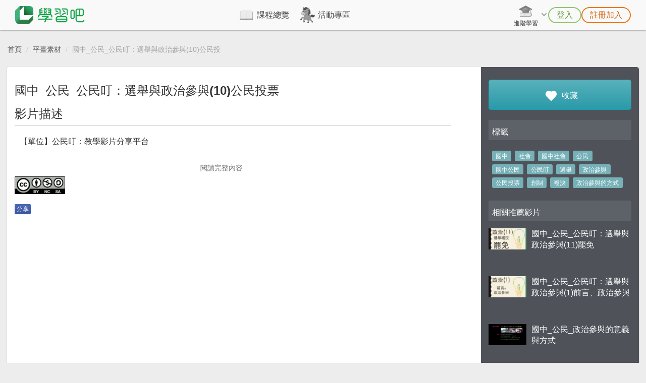

--- FILE ---
content_type: text/html; charset=UTF-8
request_url: https://www.learnmode.net/flip/video/72679
body_size: 11589
content:
<!DOCTYPE html>
<html lang="zh-tw">
    <head>
        <meta charset="utf-8">
        <meta http-equiv="X-UA-Compatible" content="IE=edge">
        <meta name="viewport" content="width=device-width, initial-scale=1">
        <meta name="description" content="翻轉學習影片描述：【單位】公民叮：教學影片分享平台

【單位簡介】
「公民叮：教學影片分享平台」致力於透過線上教學影片的分享來縮短數位落差，打破教育階級再生產的循環，提供每一個學生向上水平流動的機會。「公民叮」是台語「光明燈」的諧音，我們希望能夠藉著有趣、貼近生活的例子與講解，讓所有人都能夠學的有效又開心！公民叮，照亮您的學習之路！

【影片簡介】
此影片為公民叮「國中公民-選舉與政治參與(10)公民投票」的教學影片。">
                <!--social-->
                            <meta name="keywords" content="快速備課系統,Learnmode,學習吧,免費教學平台,官方課程,版本課程,學科課程,知識架構,特色課程,知識節點,國小自然,國中自然,國中理化,國中生物,國小&gt;數學,國中數學,高中數學,國中會考,高中數學,國小國語,國中地科,知識雲,快樂ｅ學院,親師生平台,博幼,科普,語文課程,成語故事,一眼看天下,閱讀課程,國際新聞,高中補習,高職,丙檢,K12,指考,學測,統測,自學,行動補習,線上補習,行動學習,數位學習,線上學習,補救教學,偏鄉課輔,考古題,教學影片,備課工具,朗讀作業,線上測驗,學習扶助,閱讀素養,閱讀理解,媒體識讀,自
主學習,差異化教學">                            <meta property="og:url" content="http://www.learnmode.net/flip/video/72679">                            <meta property="og:title" content="國中_公民_公民叮：選舉與政治參與(10)公民投票">                            <meta property="og:description" content="【單位】公民叮：教學影片分享平台

【單位簡介】
「公民叮：教學影片分享平台」致力於透過線上教學影片的分享來縮短數位落差，打破教育階級再生產的循環，提供每一個學生向上水平流動的機會。「公民叮」是台語「光明燈」的諧音，我們希望能夠藉著有趣、貼近生活的例子與講解，讓所有人都能夠學的有效又開心！公民叮，照亮您的學習之路！

【影片簡介】
此影片為公民叮「國中公民-選舉與政治參與(10)公民投票」的教學影片。">                            <meta property="og:image" content="https://resource.learnmode.net/upload/flip/video/b0/b02507021778d9b8/cover.jpg">                            <meta property="og:updated_time" content="1768938304">                                    <meta content='643960932464590' property='fb:app_id'/>
        <meta content='100009243609377' property='fb:admins'/>
                        <title>翻轉學習影片：國中_公民_公民叮：選舉與政治參與(10)公民投票</title>
        	<link href="/favicon.ico" rel="shortcut icon">
<link href="/themes/default/css/bootstrap.min.css" rel="stylesheet">
<link href="/themes/default/css/default.css?v=1721381316" rel="stylesheet">
<link href="/themes/default/css/navbar.css?v=1590136150" rel="stylesheet">
<link href="/themes/default/css/select2.css?v=1590136150" rel="stylesheet">
<link href="/themes/default/css/notification.css?v=1590136150" rel="stylesheet">
<link href="/themes/default/css/common.css?v=1590136150" rel="stylesheet">

        <link rel="stylesheet" href="/themes/default/css/font-awesome.min.css">

        <link href="/themes/default/css/video.css" rel="stylesheet"><link href="/themes/default/css/video-js/video-js.min.css" rel="stylesheet"><link href="/themes/default/css/video-js/button-styles.css" rel="stylesheet"><link href="/themes/default/css/flip.css" rel="stylesheet">
                <!-- Global site tag (gtag.js) - Google Analytics -->
        <script async src="https://www.googletagmanager.com/gtag/js?id=G-7KE81W01NB"></script>
        <script>
            window.dataLayer = window.dataLayer || [];
            function gtag(){dataLayer.push(arguments);}
            gtag('js', new Date());

            gtag('config', 'G-7KE81W01NB');
        </script>

        
        <!-- Hotjar Tracking Code for https://www.learnmode.net/home/ -->
        <script>
            (function(h,o,t,j,a,r){
                h.hj=h.hj||function(){(h.hj.q=h.hj.q||[]).push(arguments)};
                h._hjSettings={hjid:'2952036',hjsv:6};
                a=o.getElementsByTagName('head')[0];
                r=o.createElement('script');r.async=1;
                r.src=t+h._hjSettings.hjid+j+h._hjSettings.hjsv;
                a.appendChild(r);
            })(window,document,'https://static.hotjar.com/c/hotjar-','.js?sv=');
        </script>
        <!-- End Hotjar Tracking Code -->

        <!-- HTML5 Shim and Respond.js IE8 support of HTML5 elements and media queries -->
        <!-- WARNING: Respond.js doesn't work if you view the page via file:// -->
        <!--[if lt IE 9]>
        <script src="https://oss.maxcdn.com/html5shiv/3.7.2/html5shiv.min.js"></script>
        <script src="https://oss.maxcdn.com/respond/1.4.2/respond.min.js"></script>
        <![endif]-->
    </head>
    <body class="gray-f2">

        <!-- Current CI Main Header -->

<style>
    .lms-header {
        --header-height: 60px;
        --color-black-normal: #3E3A39;
        --color-gray-light-249: #F9F9F9;
        --color-green-light: #92C56E;
        --color-green-normal: #7DB837;
        --color-green-dark: #66A03D;
        --color-orange-normal: #EE7417;
        --color-orange-dark: #D35B00;
        --navbar-link-active-border: var(--color-green-light);
        --navbar-link-active-text: var(--color-green-normal);

        height: var(--header-height);
        font-size: 16px;
    }

    .fixed-navbar {
        width: 100%;
        height: var(--header-height);
        background-color: var(--color-gray-light-249);
        box-shadow: 0px 1px 2px 0px rgba(0, 0, 0, 0.3);
        position: fixed;
        z-index: 1030;
    }

    .navbar-content {
        display: flex;
        justify-content: space-between;
        padding: 0 30px;
    }
    @media screen and (min-width: 768px) and (max-width: 1199px) {
        .navbar-content {
            padding: 0 20px;
        }
    }
    @media screen and (max-width: 767px) {
        .navbar-content {
            padding: 0 10px;
        }
    }

    .navbar-brand {
        height: var(--header-height);
        display: flex;
        align-items: center;
        margin: 0;
        padding: 0;
    }
    .navbar-brand > .logo {
        height: 36px;
        width: auto;
    }

    .navbar-hamburger {
        display: none;
    }
    .navbar-hamburger > label[for='navbarToggler'] {
        height: var(--header-height);
        display: flex;
        align-items: center;
        cursor: pointer;
        margin-bottom: 0;
    }
    .navbar-hamburger > label[for='navbarToggler']::after {
        content: "";
        width: 32px;
        height: 32px;
        background-size: 100%;
        background-image: url(/lms-vue/src/assets/image/header/hamburger.png);
        background-position: center;
        background-repeat: no-repeat;
        display: inline-block;
    }
    #navbarToggler:checked ~ .navbar-hamburger > label[for='navbarToggler']::after {
        background-image: url(/lms-vue/src/assets/image/header/hamburger_close.png);
    }

    #navbarLinks {
        flex: 1;
        display: flex;
    }
    #navbarLinks > .navbar-center {
        flex: 1;
        display: flex;
        justify-content: center;
    }
    @media screen and (min-width: 768px) {
        #navbarLinks > .navbar-center {
            padding-left: 20px;
            padding-right: 40px;
        }
    }
    #navbarLinks > .navbar-right {
        display: flex;
        justify-content: center;
    }

    @media screen and (max-width: 767px) {
        .navbar-hamburger {
            display: inline-block;
        }

        #navbarLinks {
            width: 100%;
            height: 0;
            background-color: #FFF;
            display: block;
            position: absolute;
            top: var(--header-height);
            left: 0;
            overflow: hidden;
            transition: 250ms ease-in;
        }

        #navbarToggler:not(:checked) ~ #navbarLinks {
            height: 0;
        }
        #navbarToggler:checked ~ #navbarLinks {
            height: calc(100vh - var(--header-height));
            overflow: auto;
        }
    }

    /******************************/

    .center-links {
        display: flex;
        gap: 48px;
    }
    .center-links .navbar-link {
        height: var(--header-height);
        display: flex;
        align-items: center;
        justify-content: center;
        position: relative;
        color: var(--color-black-normal);
        font-weight: bold;
        padding: 0 10px;
    }
    .center-links .navbar-link::before {
        content: "";
        width: 32px;
        height: 32px;
        background-size: 100%;
        background-image: var(--active-icon);
        background-position: center;
        background-repeat: no-repeat;
        display: inline-block;
        margin-right: 5px;
        filter: grayscale(1);
    }
    .center-links .navbar-link::after {
        content: "";
        width: 100%;
        border-bottom: 3px solid var(--navbar-link-active-border);
        border-radius: 1px;
        display: inline-block;
        position: absolute;
        left: 0;
        bottom: 0;
        transform: scaleX(0);
        transition: transform 250ms ease-in-out;
    }
    .center-links .navbar-link:hover {
        background-color: #F0F0F0;
        color: var(--navbar-link-active-text);
        text-decoration: none;
    }
    .center-links .navbar-link:hover::before {
        filter: grayscale(0);
    }
    /* `.center-links .navbar-link` state */
    .center-links .navbar-link.active::before {
        filter: grayscale(0);
    }
    .center-links .navbar-link.active::after {
        transform: scaleX(1);
    }
    /* `.center-links .navbar-link` state */
    @media screen and (min-width: 768px) and (max-width: 1199px) {
        .center-links {
            width: 100%;
            gap: 10px;
        }
        .center-links .navbar-link {
            width: 100%;
            flex-direction: column;
            font-size: 12px;
        }
        .center-links .navbar-link::before {
            margin-right: 0;
        }
    }
    @media screen and (max-width: 767px) {
        .center-links {
            width: 100%;
            flex-direction: column;
            gap: 0;
        }
    }

    .right-links {
        display: flex;
        gap: 30px;
    }
    .right-links .navbar-link {
        height: var(--header-height);
        display: flex;
        align-items: center;
        color: var(--color-black-normal);
        font-weight: bold;
    }
    .right-links .navbar-link::before {
        content: "";
        width: 32px;
        height: 32px;
        background-size: 32px;
        background-image: var(--active-icon);
        background-position: center;
        background-repeat: no-repeat;
        display: inline-block;
        margin-right: 5px;
        filter: grayscale(1);
    }
    .right-links .navbar-link:hover {
        text-decoration: none;
    }
    .right-links .navbar-link:hover::before {
        filter: grayscale(0);
    }
    /* `.right-links .navbar-link` state */
    .right-links .navbar-link.active {
        color: var(--navbar-link-active-text);
    }
    .right-links .navbar-link.active::before {
        filter: grayscale(0);
    }
    /* `.right-links .navbar-link` state */
    /* `.right-links .navbar-link` type */
    .right-links .navbar-link.pure-icon::before {
        width: 40px;
        height: 40px;
        border-radius: 50%;
        filter: grayscale(0);
        transition: .6s;
        margin-right: 0;
    }
    .right-links .navbar-link.pure-icon:hover::before,
    .right-links .navbar-link.active.pure-icon::before {
        background-color: #F0F0F0;
    }
    .right-links .navbar-link.pure-text::before {
        display: none;
    }
    .right-links .navbar-link.pure-text .custom-icon {
        margin-right: 10px;
    }
    /* `.right-links .navbar-link` type */
    /* `.right-links .navbar-link` specific */
    .right-links .navbar-link.user-info::before {
        flex-shrink: 0;
        border-radius: 50%;
        filter: grayscale(0);
    }
    .right-links .navbar-link.user-info .user-name {
        max-width: 4em;
        font-weight: bold;
        /* shorten text */
        display: -webkit-box;
        text-overflow: ellipsis;
        white-space: initial;
        word-break: break-all;
        overflow: hidden;
        -webkit-line-clamp: 1;
        -webkit-box-orient: vertical;
    }
    @media screen and (min-width: 768px) and (max-width: 1199px) {
        .right-links .navbar-link.user-info::before {
            margin-right: 0;
        }
        .right-links .navbar-link.user-info .user-name {
            display: none;
        }
    }
    @media screen and (max-width: 767px) {
        .right-links .navbar-link.user-info {
            background-color: var(--color-gray-light-249);
        }
        .right-links .navbar-link.user-info .user-name {
            max-width: 100%;
        }
    }
    @media screen and (min-width: 768px) {
        .right-links > .navbar-link.logout {
            display: none;
        }
        .right-links .navbar-link.logout.dropdown-item {
            border-top: 3px solid #F0F0F0;
            display: flex;
        }
        .right-links .navbar-link.logout.dropdown-item:first-child:last-child {
            border-top: 0;
        }
    }
    @media screen and (max-width: 767px) {
        .right-links .navbar-link.logout.dropdown-item {
            display: none;
        }
        .right-links > .navbar-link.logout {
            display: flex;
        }
    }
    /* `.right-links .navbar-link` specific */
    @media screen and (min-width: 768px) and (max-width: 1199px) {
        .right-links {
            gap: 15px;
        }
    }
    @media screen and (min-width: 768px) {
        .right-links.__noCollapsedLinks {
            display: none;
        }
        .right-links .navbar-link.pure-icon {
            display: flex;
        }
    }
    @media screen and (max-width: 767px) {
        .right-links:not(.__noCollapsedLinks) {
            width: 100%;
            flex-direction: column-reverse;
            gap: 0;
        }
        .right-links:not(.__noCollapsedLinks) .navbar-link.pure-icon {
            display: none;
        }
        .right-links.__noCollapsedLinks {
            flex: 1;
            display: flex;
            gap: 10px;
            justify-content: flex-end;
            padding: 0 10px;
        }
        .right-links.__noReversedLinks {
            flex-direction: column;
        }
    }

    .navbar-dropdown .dropdown-toggle {
        height: var(--header-height);
        background-color: transparent;
        border: none;
        display: flex;
        align-items: center;
        color: var(--color-black-normal);
        padding: 0;
    }
    .navbar-dropdown .dropdown-toggle::after {
        content: "";
        width: 16px;
        height: 16px;
        background-size: 16px;
        background-image: url(/lms-vue/src/assets/image/icon/32x32/down_gray.png);
        border: none;
        display: inline-block;
        vertical-align: middle;
        margin-top: -3px;
        margin-left: 0.255em;
    }
    .navbar-dropdown.open .dropdown-toggle::after {
        background-image: url(/lms-vue/src/assets/image/icon/32x32/up_gray.png);
    }
    .navbar-dropdown .dropdown-toggle > .icon-toggle {
        display: flex;
        flex-direction: column;
        align-items: center;
        justify-content: center;
        font-size: 12px;
        font-weight: bold;
    }
    .navbar-dropdown .dropdown-toggle > .icon-toggle::before {
        content: "";
        min-width: 32px;
        height: 32px;
        background-size: 100%;
        background-image: var(--active-icon);
        background-position: center;
        background-repeat: no-repeat;
        display: inline-block;
        filter: grayscale(1);
    }
    .navbar-dropdown .dropdown-toggle:hover > .icon-toggle::before {
        filter: grayscale(0);
    }
    .navbar-dropdown.open .dropdown-toggle > .icon-toggle::before {
        filter: grayscale(0);
    }
    .navbar-dropdown.open .dropdown-toggle.pure-icon::before {
        background-color: #F0F0F0;
    }
    .navbar-dropdown .dropdown-toggle.pure-icon::after {
        display: none;
    }
    .navbar-dropdown .dropdown-menu {
        border: none;
        box-shadow: none;
        font-size: 16px;
    }
    .navbar-dropdown .dropdown-menu .dropdown-item {
        width: 100%;
        white-space: nowrap;
    }
    .navbar-dropdown .dropdown-menu .dropdown-item:hover {
        background-color: #F0F0F0;
    }
    .navbar-dropdown .dropdown-menu .dropdown-item:active {
        background-color: #F0F0F0;
        color: var(--color-black-normal);
    }
    @media screen and (min-width: 768px) {
        .navbar-dropdown .dropdown-menu {
            background-color: var(--color-gray-light-249);
            border-radius: 8px;
            box-shadow: 0px 2px 4px 0px rgba(0, 0, 0, 0.3);
            padding: 3px 0;
        }
        .navbar-dropdown .dropdown-menu .dropdown-item {
            height: 56px;
            padding: 0 25px;
        }
    }
    @media screen and (max-width: 767px) {
        .navbar-dropdown.__menuExpanded {
            position: static;
        }
        .navbar-dropdown.__menuExpanded .dropdown-toggle {
            pointer-events: none;
        }
        .navbar-dropdown.__menuExpanded .dropdown-menu {
            width: 100%;
            border-radius: 0;
            display: block;
            position: static;
            padding: 0;
            margin-top: 0;
        }

        .navbar-dropdown.__toggleHidden .dropdown-toggle {
            display: none;
        }
    }

    @media screen and (max-width: 767px) {
        .center-links .navbar-link,
        .right-links:not(.__noCollapsedLinks) .navbar-link {
            width: 100%;
            flex-direction: row;
            justify-content: flex-start;
            font-size: 16px;
            padding-left: calc((100% - 100px) / 2);
        }
        .center-links .navbar-link::before,
        .right-links:not(.__noCollapsedLinks) .navbar-link::before {
            filter: grayscale(0);
        }
        .center-links .navbar-link::after,
        .right-links:not(.__noCollapsedLinks) .navbar-link::after {
            display: none;
        }
        .center-links .navbar-link.pure-text,
        .right-links:not(.__noCollapsedLinks) .navbar-link.pure-text {
            justify-content: center;
            padding: 0;
        }
        .center-links .navbar-link:not(.border-less),
        .right-links:not(.__noCollapsedLinks) .navbar-link:not(.border-less) {
            border-bottom: 1px solid #F0F0F0;
        }
        .center-links .navbar-link:not(.border-less):last-child,
        .right-links:not(.__noCollapsedLinks) .navbar-link:not(.border-less):last-child {
            border-bottom: 3px solid #F0F0F0;
        }
    }

    .navbar-login-controls {
        display: flex;
        gap: 10px;
        list-style: none;
        padding-left: 0;
        margin-bottom: 0;
    }
    .navbar-login-controls .control-btn {
        height: 32px;
        background-color: transparent;
        border-width: 2px;
        border-style: solid;
        border-color: transparent;
        border-radius: 999px;
        display: flex;
        align-items: center;
        justify-content: center;
        font-size: 16px;
        font-weight: bold;
        padding: 0 15px;
    }
    /* `.navbar-login-controls .control-btn` style */
    .navbar-login-controls .control-btn.green {
        border-color: var(--color-green-light);
        color: var(--color-green-dark);
    }
    .navbar-login-controls .control-btn.green:hover {
        background: linear-gradient(to right bottom, var(--color-green-light), var(--color-green-dark));
        color: #FFF;
    }
    .navbar-login-controls .control-btn.orange {
        border-color: var(--color-orange-normal);
        color: var(--color-orange-dark);
    }
    .navbar-login-controls .control-btn.orange:hover {
        background: linear-gradient(to right bottom, var(--color-orange-normal), var(--color-orange-dark));
        color: #FFF;
    }
    /* `.navbar-login-controls .control-btn` style */
    @media screen and (max-width: 767px) {
        .navbar-login-controls {
            flex-direction: column;
            gap: 0;
            padding-top: var(--header-height);
        }
        .navbar-login-controls .control-btn {
            width: 120px;
            height: 40px;
            font-size: 18px;
        }
    }
</style>

<nav class="lms-header">
    <div class="fixed-navbar">
        <div class="navbar-content">
            <!-- LOGO -->
            <a
                class="navbar-brand"
                href="/home/"
            >
                <img
                    class="logo"
                    src="/upload/home/logo.png"
                />
            </a>
            <!-- Expanded links -->
            <div class="right-links __noCollapsedLinks">
                <!-- 搜尋 (版面 768 ↓) -->
                                <!-- 通知 (版面 768 ↓) -->
                            </div>
            <!-- Hamburger -->
            <input
                type="checkbox"
                id="navbarToggler"
                hidden
            />
            <div class="navbar-hamburger">
                <label for="navbarToggler" />
            </div>
            <!-- Links -->
            <div
                id="navbarLinks"
                aria-labelledby="navbarToggler"
            >
                <div class="navbar-center">
                    <!-- 主要連結 -->
                    <div class="center-links">
                        <a
                            class="navbar-link"
                            href="/course_library/"
                            style="--active-icon: url(/webpack-compiled/header_icons/course_library-active.png);"
                        >課程總覽</a>
                                                    <a
                                class="navbar-link"
                                href="https://www.learnmode.net/course_library/4734/activity-1"
                                style="--active-icon: url(/webpack-compiled/header_icons/events/202601-active.png);"
                            >活動專區</a>
                                                                    </div>
                </div>
                <div class="navbar-right">
                                            <div class="right-links __noReversedLinks">
                                            <!-- 登出按鈕 (版面 768 ↓) -->
                                                <!-- 進階學習選單 -->
                                                    <div class="dropdown navbar-dropdown __menuExpanded __toggleHidden">
                                <button
                                    id="advancedLearningDropdownToggle"
                                    class="dropdown-toggle"
                                    data-toggle="dropdown"
                                    aria-haspopup="true"
                                    aria-expanded="false"
                                >
                                    <div
                                        class="icon-toggle"
                                        style="--active-icon: url(/webpack-compiled/header_icons/advanced_learning-active.png);"
                                    >進階學習</div>
                                </button>
                                <div
                                    class="dropdown-menu dropdown-menu-right"
                                    aria-labelledby="advancedLearningDropdownToggle"
                                >
                                    <a
                                        class="navbar-link pure-text dropdown-item"
                                        href="https://premium.learnmode.net/"
                                        title="加分吧官方網站"
                                        target="_blank"
                                    >
                                        <img
                                            class="custom-icon"
                                            src="/lms-vue/src/assets/image/header/premium_logo.png"
                                            height="36"
                                            alt="加分吧官方網站"
                                        />會考準備課程
                                    </a>
                                    <a
                                        class="navbar-link pure-text dropdown-item"
                                        href="https://www.ideali.com.tw/"
                                        title="創造栗官方網站"
                                        target="_blank"
                                    >
                                        <img
                                            class="custom-icon"
                                            src="/lms-vue/src/assets/image/header/ideali_logo.png"
                                            height="36"
                                            alt="創造栗官方網站"
                                        />科技素養教育
                                    </a>
                                </div>
                            </div>
                                                <!-- 教學素材選單 (老師) -->
                                                <!-- 搜尋 (版面 768 ↑) -->
                                                <!-- 通知 (版面 768 ↑) -->
                                                <!-- 使用者功能選單 -->
                                                    <ul class="navbar-login-controls">
                                                                    <li class="navbar-link pure-text border-less">
                                        <button
                                            class="control-btn green"
                                            onclick="login()"
                                        >登入</button>
                                    </li>
                                                                                                    <li class="navbar-link pure-text border-less">
                                        <button
                                            class="control-btn orange"
                                            onclick="register()"
                                        >註冊加入</button>
                                    </li>
                                                            </ul>
                                            </div>
                </div>
            </div>
        </div>
    </div>
</nav>

<script>
    // 登入
    const login = () => {
        let date = new Date();
        date.setSeconds(date.getSeconds() + 60 * 60);
        document.cookie = "login=open; expires=" + date.toGMTString() + "; path=/";
        location.href = '/home/';
    };
    // 註冊
    const register = () => {
        let date = new Date();
        date.setSeconds(date.getSeconds() + 60 * 60);
        document.cookie = "register=open; expires=" + date.toGMTString() + "; path=/";
        location.href = '/home/';
    };
</script>

                <!--facebook-->
        <div id="fb-root"></div>
        
        <div ng-app="dpdApp" class="container wrapper">

            <div class="network_disconnect" style="display: none; position: fixed; top: 52px; left: 50%; z-index:1999;">
                <div class="alert alert-dismissible alert-page alert-danger" role="alert">
                    <span>
                        網路異常中                    </span>
                </div>
            </div>

                            <script type="text/template" class="dpd-i18n">
                    {"collect_video":"\u6b64\u5f71\u7247\u5df2\u6536\u85cf\u6210\u529f","cancel_collect_video":"\u53d6\u6d88\u6b64\u5f71\u7247\u6536\u85cf\u6210\u529f","cancel_collect":"\u53d6\u6d88\u6536\u85cf","collect":"\u6536\u85cf","promote_register_info":"\u66f4\u591a\u7684\u8ab2\u7a0b\u5167\u5bb9\u8acb<a href='\/register' target='_blank'>\u8a3b\u518a LearnMode \u5b78\u7fd2\u5427<a>"}                </script>
            
                            <script type="text/template" class="dpd-server-data">
                    {"video":{"id":"72679","type":"youtube","search_id":"AXRyz0k_S6sSae_OrjL9","hash":"b02507021778d9b8","course_id":"0","name":"\u570b\u4e2d_\u516c\u6c11_\u516c\u6c11\u53ee\uff1a\u9078\u8209\u8207\u653f\u6cbb\u53c3\u8207(10)\u516c\u6c11\u6295\u7968","author":"\u516c\u6c11\u53ee","institution":"\u516c\u6c11\u53ee","publication_date":"","public":"1","publish":"1","publish_start":"0000-00-00 00:00:00","publish_end":"0000-00-00 00:00:00","CC_type":"by-nc-sa","tag":"\u570b\u4e2d,\u793e\u6703,\u570b\u4e2d\u793e\u6703,\u516c\u6c11,\u570b\u4e2d\u516c\u6c11,\u516c\u6c11\u53ee,\u9078\u8209,\u653f\u6cbb\u53c3\u8207,\u516c\u6c11\u6295\u7968,\u5275\u5236,\u8907\u6c7a,\u653f\u6cbb\u53c3\u8207\u7684\u65b9\u5f0f","file_name":"","src_name":"https:\/\/www.youtube.com\/watch?v=Rw2nOZcWwI4&index=11&list=PLHHP8Zm94h7M8RFmJ1WWkHMq7tMD0oNMt","enterdate":"2018-07-02 16:30:43","thumbnail":"Rw2nOZcWwI4.jpg","browses":"71","recommend":"0","views":"0","downloads":"0","admin_id":"421569","formats":"","encoder_id":"0","project_source":"\u516c\u6c11\u53ee","language":"","difficulty_level":"1","state":"finished","duration":"209","path":{"file":"","cover":"https:\/\/resource.learnmode.net\/upload\/flip\/video\/b0\/b02507021778d9b8\/cover.jpg"},"tags":["\u570b\u4e2d","\u793e\u6703","\u570b\u4e2d\u793e\u6703","\u516c\u6c11","\u570b\u4e2d\u516c\u6c11","\u516c\u6c11\u53ee","\u9078\u8209","\u653f\u6cbb\u53c3\u8207","\u516c\u6c11\u6295\u7968","\u5275\u5236","\u8907\u6c7a","\u653f\u6cbb\u53c3\u8207\u7684\u65b9\u5f0f"],"qr_code":"https:\/\/resource.learnmode.net\/upload\/flip\/video\/b0\/b02507021778d9b8\/qr_code.png","youtube_embed":"<iframe width=\"640\" height=\"480\" src=\"\/\/www.youtube-nocookie.com\/embed\/Rw2nOZcWwI4?rel=0&amp;controls=1&amp;showinfo=1\" frameborder=\"0\" allowfullscreen class=\"youtube\" id=\"player\"><\/iframe>","favorite_id":false},"config":{"video_encoder_progress":"http:\/\/10.0.10.207:8080\/progress"},"learning_log":{"interval":60000}}                </script>
            
                                            <script type="text/ng-template" id="_show_alert.html">
                    <div style="position: fixed; left: 50%; z-index:999;">
    <div ng-show="!alert.type" class="alert alert-info alert-page">
        <div class="loading-spinner"></div>
        {{alert.msg || '讀取中...'}}
    </div>
    <div ng-show="alert.type" class="alert alert-{{alert.type ? alert.type : 'info'}} alert-dismissible alert-page" role="alert">
        <button type="button" class="close" ng-hide="alert.closeBtn" ng-click="close()"><span aria-hidden="true">&times;</span><span class="sr-only">Close</span></button>
        <span ng-bind-html="alert.msg"></span>
    </div>
</div>                </script>
                                <script type="text/ng-template" id="_videoplayer.html">
                        <div id="video-player">
        <video ng-show="!progressshow"></video>
    </div>
    <div ng-class="{v360p: 'video-360p', v480p: 'video-480p', v720p: 'video-720p', v1080p: 'video-1080p'}[isSize]" controller="progressController" ng-show="progressshow" ng-cloak>
        <div class="admin-video-block">
            <progressbar class="progress-striped" value="progress" ng-if="!progress_err">{{progress+"%"}} </progressbar>
        </div>
          
        <div class="spinner-text">
            <span class="glyphicon glyphicon-repeat glyphicon-repeat-animate" ng-if="!progress_err"></span>
            <span class="glyphicon glyphicon-remove-circle" ng-if="progress_err"></span>
            <span> <span ng-if="!progress_msg">轉檔中</span> {{progress_msg}}</span>
        </div>
        <div class="converting-text">
            <span>系統會繼續處理您的檔案，您可以先離開此頁面，編輯其他課程活動</span>
        </div>
    </div>                </script>
                                <script type="text/ng-template" id="_login_event_modal.html">
                    <div class="modal fade video-alert" id="please_login_modal" tabindex="-1" role="dialog">
  <div class="modal-dialog video-alert-dialog" role="document">
    <div class="modal-content video-alert-content">
      <div class="modal-head video-alert-head">
        <a type="button" data-dismiss="modal" aria-label="Close"><img class="close-btu" src="/themes/default/image/close.png" alt="LMS"></a>
        <div class="line-space"></div>
        <div class="word-size-30">提醒您！</div>
      </div>
      <div class="modal-body">
        <div class="word-size-24">
          <span class="word-size-20">請點選 登入或註冊會員<span>
          <br>
          <span class="word-size-20">體驗更多課程和記錄學習歷程<span>
          <div class="line-space-2"></div>
          <button class="video_modal_login_btn"><a class="video_modal_btn_a" href="/login" target="_blank">登入</a></button>
          <br>
          <ul class="word-line">
            <li class="line1"></li>
            <li class="line2"><span>或</span></li>
          </ul>
          <br>
          <button class="video_modal_register_btn"><a href="/register" class="video_modal_btn_a" target="_blank">註冊會員</a></button>
        </div>
      </div>
    </div>
  </div>
</div>                </script>
                            
                                        
            <div class="grid">
                                <div class="flip-video">
    <div class="frame gray-f2" ng-controller="FlipVideoCtrl as vm" ng-cloak>
        <div class="col-sm-12 hidden-xs">
            <ol class="breadcrumb">
                <li><a ng-href="/" target="_self">首頁</a></li>
                <li><a href="/flip?type=video" target="_self">平臺素材</a></li>
                <li>{{'國中_公民_公民叮：選舉與政治參與(10)公民投票' | dpdCut:true:50:'...'}}</li>
            </ol>
        </div>
        <div dpd-event-modal></div>
        <div class="row page">
            <div class="col-sm-9 content">
                <h2 class="block-main-header">國中_公民_公民叮：選舉與政治參與(10)公民投票</h2>
                <div id="playerId"></div>
                                <div dpd-videoplayer></div>

                <div class="mobile visible-xs">
                    <a class="btn btn-dpd-lg btn-green favoriteTarget" ng-click="vm.favorite($event)">
                        <span class="glyphicon glyphicon-dpd-favorite"></span>
                        <span class="favorite-text">
                                                    收藏                        </span>
                    </a>
                </div>

                <div class="block-content-2">
                    <h3>影片描述</h3>
                    <hr class="hidden-xs">
                    <div class="block-content-2">
                        <div class="block-main-content">
                            <div class="descriptionContent block-description-content" dpd-readmore>【單位】公民叮：教學影片分享平台<br />
<br />
【單位簡介】<br />
「公民叮：教學影片分享平台」致力於透過線上教學影片的分享來縮短數位落差，打破教育階級再生產的循環，提供每一個學生向上水平流動的機會。「公民叮」是台語「光明燈」的諧音，我們希望能夠藉著有趣、貼近生活的例子與講解，讓所有人都能夠學的有效又開心！公民叮，照亮您的學習之路！<br />
<br />
【影片簡介】<br />
此影片為公民叮「國中公民-選舉與政治參與(10)公民投票」的教學影片。</div>
                            <p class="block-read-more"></p>
                        </div>
                        <a href="#" class="block-read-more-button" ng-show="show">閱讀完整內容</a>

                                                <img style="width: 100px" src="/themes/default/image/cc/by-nc-sa.png" />
                                            </div>
                </div>
                    <div class="hidden-xs">
        <div class="facebook-share pull-left">分享</div>
        <div class="fb-like pull-left" data-href="http://www.learnmode.net/flip/video/72679" data-layout="standard" data-action="like" data-show-faces="false" data-share="false" style='z-index:2'></div>
    <div class="fb-comments" data-num-posts="10" data-width="100%" data-href="http://www.learnmode.net/flip/video/72679" style="z-index:1"/></div>
    </div>

            </div>
            
            <div class="mobile visible-xs">
                <div class="recommend-video"> 
                    <h3>相關推薦影片</h3>
                                            <div class="media">
                            <div class="media-left">
                                <a href="/flip/video/72681" target="_self">
                                    <img class="media-object" src="https://resource.learnmode.net/upload/flip/video/b2/b25c21003e6bb642/cover.jpg" width="100">
                                </a>
                            </div>
                            <div class="media-body">
                                <a href="/flip/video/72681" target="_self">國中_公民_公民叮：選舉與政治參與(11)罷免</a>
                            </div>
                        </div>
                                            <div class="media">
                            <div class="media-left">
                                <a href="/flip/video/72667" target="_self">
                                    <img class="media-object" src="https://resource.learnmode.net/upload/flip/video/e4/e4b23b25048ac6d3/cover.jpg" width="100">
                                </a>
                            </div>
                            <div class="media-body">
                                <a href="/flip/video/72667" target="_self">國中_公民_公民叮：選舉與政治參與(1)前言、政治參與</a>
                            </div>
                        </div>
                                            <div class="media">
                            <div class="media-left">
                                <a href="/flip/video/46535" target="_self">
                                    <img class="media-object" src="https://resource.learnmode.net/upload/flip/video/c5/c5d49a2c9371b948/cover.jpg" width="100">
                                </a>
                            </div>
                            <div class="media-body">
                                <a href="/flip/video/46535" target="_self">國中_公民_政治參與的意義與方式</a>
                            </div>
                        </div>
                                            <div class="media">
                            <div class="media-left">
                                <a href="/flip/video/72672" target="_self">
                                    <img class="media-object" src="https://resource.learnmode.net/upload/flip/video/6e/6e07c1fcd839549e/cover.jpg" width="100">
                                </a>
                            </div>
                            <div class="media-body">
                                <a href="/flip/video/72672" target="_self">國中_公民_公民叮：選舉與政治參與(3)選舉的原則</a>
                            </div>
                        </div>
                                            <div class="media">
                            <div class="media-left">
                                <a href="/flip/video/72674" target="_self">
                                    <img class="media-object" src="https://resource.learnmode.net/upload/flip/video/15/150ddeb6d11d10ab/cover.jpg" width="100">
                                </a>
                            </div>
                            <div class="media-body">
                                <a href="/flip/video/72674" target="_self">國中_公民_公民叮：選舉與政治參與(5)選舉的闇黑過程</a>
                            </div>
                        </div>
                                                        </div>
            </div>
            <div class="col-sm-3 menu hidden-xs">
                <div class="row menu-btn-group">
                    <a class="btn btn-dpd-lg btn-green col-sm-12 favoriteTarget" ng-click="vm.favorite($event)">
                        <span class="glyphicon glyphicon-dpd-favorite"></span>
                        <span class="favorite-text">
                                                    收藏                        </span>
                    </a>
                </div>
                <div class="menu-block">
                    <div class="menu-block-header">
                        標籤                    </div>
                    <div class="block-content">
                                                    <span class="label label-tag"><a href="https://www.learnmode.net/search?q=國中" target="_self">國中</a></span>
                                                    <span class="label label-tag"><a href="https://www.learnmode.net/search?q=社會" target="_self">社會</a></span>
                                                    <span class="label label-tag"><a href="https://www.learnmode.net/search?q=國中社會" target="_self">國中社會</a></span>
                                                    <span class="label label-tag"><a href="https://www.learnmode.net/search?q=公民" target="_self">公民</a></span>
                                                    <span class="label label-tag"><a href="https://www.learnmode.net/search?q=國中公民" target="_self">國中公民</a></span>
                                                    <span class="label label-tag"><a href="https://www.learnmode.net/search?q=公民叮" target="_self">公民叮</a></span>
                                                    <span class="label label-tag"><a href="https://www.learnmode.net/search?q=選舉" target="_self">選舉</a></span>
                                                    <span class="label label-tag"><a href="https://www.learnmode.net/search?q=政治參與" target="_self">政治參與</a></span>
                                                    <span class="label label-tag"><a href="https://www.learnmode.net/search?q=公民投票" target="_self">公民投票</a></span>
                                                    <span class="label label-tag"><a href="https://www.learnmode.net/search?q=創制" target="_self">創制</a></span>
                                                    <span class="label label-tag"><a href="https://www.learnmode.net/search?q=複決" target="_self">複決</a></span>
                                                    <span class="label label-tag"><a href="https://www.learnmode.net/search?q=政治參與的方式" target="_self">政治參與的方式</a></span>
                                                                    </div>
                </div>
                <div class="menu-block">
                    <div class="menu-block-header">
                        相關推薦影片                    </div>
                                            <div class="media">
                            <div class="media-left">
                                <a href="/flip/video/72681" target="_self">
                                    <img class="media-object" src="https://resource.learnmode.net/upload/flip/video/b2/b25c21003e6bb642/cover.jpg" width="75">
                                </a>
                            </div>
                            <div class="media-body">
                                <a href="/flip/video/72681" target="_self">國中_公民_公民叮：選舉與政治參與(11)罷免</a>
                            </div>
                        </div>
                                            <div class="media">
                            <div class="media-left">
                                <a href="/flip/video/72667" target="_self">
                                    <img class="media-object" src="https://resource.learnmode.net/upload/flip/video/e4/e4b23b25048ac6d3/cover.jpg" width="75">
                                </a>
                            </div>
                            <div class="media-body">
                                <a href="/flip/video/72667" target="_self">國中_公民_公民叮：選舉與政治參與(1)前言、政治參與</a>
                            </div>
                        </div>
                                            <div class="media">
                            <div class="media-left">
                                <a href="/flip/video/46535" target="_self">
                                    <img class="media-object" src="https://resource.learnmode.net/upload/flip/video/c5/c5d49a2c9371b948/cover.jpg" width="75">
                                </a>
                            </div>
                            <div class="media-body">
                                <a href="/flip/video/46535" target="_self">國中_公民_政治參與的意義與方式</a>
                            </div>
                        </div>
                                            <div class="media">
                            <div class="media-left">
                                <a href="/flip/video/72672" target="_self">
                                    <img class="media-object" src="https://resource.learnmode.net/upload/flip/video/6e/6e07c1fcd839549e/cover.jpg" width="75">
                                </a>
                            </div>
                            <div class="media-body">
                                <a href="/flip/video/72672" target="_self">國中_公民_公民叮：選舉與政治參與(3)選舉的原則</a>
                            </div>
                        </div>
                                            <div class="media">
                            <div class="media-left">
                                <a href="/flip/video/72674" target="_self">
                                    <img class="media-object" src="https://resource.learnmode.net/upload/flip/video/15/150ddeb6d11d10ab/cover.jpg" width="75">
                                </a>
                            </div>
                            <div class="media-body">
                                <a href="/flip/video/72674" target="_self">國中_公民_公民叮：選舉與政治參與(5)選舉的闇黑過程</a>
                            </div>
                        </div>
                                                        </div>
            </div>
        </div>
    </div>
</div>


<script type="text/javascript">
    var tag = document.createElement('script');
    tag.id = 'iframe-demo';
    tag.src = 'https://www.youtube.com/iframe_api';
    var firstScriptTag = document.getElementsByTagName('script')[0];
    firstScriptTag.parentNode.insertBefore(tag, firstScriptTag);

    var player;
    function onYouTubeIframeAPIReady() {
        player = new YT.Player('playerId', {
            width: '640',
            height: '480',
            videoId: 'Rw2nOZcWwI4',
            events: {
                'onReady': onPlayerReady,
                'onStateChange': onPlayerStateChange
            },
            playerVars: {
                'rel': 0,
                'start': '',
            }
        });
    }
    function onPlayerReady(event) {
        console.warn(' onPlayerReady 72679');
    }
    function onPlayerStateChange(event) {
        var playerStatus = event.data;
        if (playerStatus == -1) {
            // unstarted
        }
        else if (playerStatus == 0) {
            $.post( '/api/log/video_ended', {id: '72679',type:'youtube',time:player.getCurrentTime()});
            console.info(' ended ');
        }
        else if (playerStatus == 1) {
            $.post( '/api/log/video_playing', {id: '72679',type:'youtube',time:player.getCurrentTime()});
            console.info(' playing ');
        }
        else if (playerStatus == 2) {
            $.post( '/api/log/video_paused', {id: '72679',type:'youtube',time:player.getCurrentTime()});
            console.info(' paused ');
        }
        else if (playerStatus == 3) {
            // buffering
        }
        else if (playerStatus == 5) {
            // cued
        }
    }
</script>

            </div>
        </div>

                <footer class="footer" role="contentinfo" style="height: initial;" id="mainfooter">
                        <div class="copy-footer">
                COPYRIGHT © 2023. TVBS and VIA TECHNOLOGIES, INC. ALL RIGHTS RESERVED.
            </div>
        </footer>
        
        
        <script src="/js/jquery-3.4.1.min.js"></script>
        <script src="/js/jquery.sortable.js"></script>
        <script src="/js/vue.min.js"></script>
        <script src="/js/vue-router.js"></script>
        <script src="/js/vue-i18n-8.11.2.js"></script>
        <script src="/js/vue-resource-1.3.4.js"></script>
        <script src="/js/axios.min.js"></script>
        <script src="/js/common.js?v=1590136149"></script>
        <!-- Include all compiled plugins (below), or include individual files as needed -->
        <script src="/js/bootstrap.min.js"></script>
        <script src="/js/moment.min.js"></script>
        <script src="/js/angular/angular.min.js?v=1590136149"></script>
        <script src="/js/angular/angular-route.min.js?v=1590136149"></script>
        <script src="/js/angular/angular-resource.min.js?v=1590136149"></script>
        <script src="/js/angular/angular-sanitize.min.js?v=1590136149"></script>
        <script src="/js/bootstrap-datetimepicker-4.17.47.min.js"></script>
        <script src="/js/angular/angular-eonasdan-datetimepicker.min.js"></script>
        <script src="/js/angular/angular-drag-and-drop-lists.js"></script>
        <script src="/js/angular/module/ui-bootstrap-tpls-0.11.0.min.js"></script>
        <script src="/js/angular/module/ui-select.js"></script>
        <script src="/js/angular/module/dopod.js?v=1638519508"></script>

        <script type='text/javascript'>var php_json_lang = "{\"collect_video\":\"\\u6b64\\u5f71\\u7247\\u5df2\\u6536\\u85cf\\u6210\\u529f\",\"cancel_collect_video\":\"\\u53d6\\u6d88\\u6b64\\u5f71\\u7247\\u6536\\u85cf\\u6210\\u529f\",\"cancel_collect\":\"\\u53d6\\u6d88\\u6536\\u85cf\",\"collect\":\"\\u6536\\u85cf\",\"promote_register_info\":\"\\u66f4\\u591a\\u7684\\u8ab2\\u7a0b\\u5167\\u5bb9\\u8acb<a href='\\\/register' target='_blank'>\\u8a3b\\u518a LearnMode \\u5b78\\u7fd2\\u5427<a>\"}";</script><script type='text/javascript'>var php_json_server = "{\"video\":{\"id\":\"72679\",\"type\":\"youtube\",\"search_id\":\"AXRyz0k_S6sSae_OrjL9\",\"hash\":\"b02507021778d9b8\",\"course_id\":\"0\",\"name\":\"\\u570b\\u4e2d_\\u516c\\u6c11_\\u516c\\u6c11\\u53ee\\uff1a\\u9078\\u8209\\u8207\\u653f\\u6cbb\\u53c3\\u8207(10)\\u516c\\u6c11\\u6295\\u7968\",\"author\":\"\\u516c\\u6c11\\u53ee\",\"institution\":\"\\u516c\\u6c11\\u53ee\",\"publication_date\":\"\",\"public\":\"1\",\"publish\":\"1\",\"publish_start\":\"0000-00-00 00:00:00\",\"publish_end\":\"0000-00-00 00:00:00\",\"CC_type\":\"by-nc-sa\",\"tag\":\"\\u570b\\u4e2d,\\u793e\\u6703,\\u570b\\u4e2d\\u793e\\u6703,\\u516c\\u6c11,\\u570b\\u4e2d\\u516c\\u6c11,\\u516c\\u6c11\\u53ee,\\u9078\\u8209,\\u653f\\u6cbb\\u53c3\\u8207,\\u516c\\u6c11\\u6295\\u7968,\\u5275\\u5236,\\u8907\\u6c7a,\\u653f\\u6cbb\\u53c3\\u8207\\u7684\\u65b9\\u5f0f\",\"file_name\":\"\",\"src_name\":\"https:\\\/\\\/www.youtube.com\\\/watch?v=Rw2nOZcWwI4&index=11&list=PLHHP8Zm94h7M8RFmJ1WWkHMq7tMD0oNMt\",\"enterdate\":\"2018-07-02 16:30:43\",\"thumbnail\":\"Rw2nOZcWwI4.jpg\",\"browses\":\"71\",\"recommend\":\"0\",\"views\":\"0\",\"downloads\":\"0\",\"admin_id\":\"421569\",\"formats\":\"\",\"encoder_id\":\"0\",\"project_source\":\"\\u516c\\u6c11\\u53ee\",\"language\":\"\",\"difficulty_level\":\"1\",\"state\":\"finished\",\"duration\":\"209\",\"path\":{\"file\":\"\",\"cover\":\"https:\\\/\\\/resource.learnmode.net\\\/upload\\\/flip\\\/video\\\/b0\\\/b02507021778d9b8\\\/cover.jpg\"},\"tags\":[\"\\u570b\\u4e2d\",\"\\u793e\\u6703\",\"\\u570b\\u4e2d\\u793e\\u6703\",\"\\u516c\\u6c11\",\"\\u570b\\u4e2d\\u516c\\u6c11\",\"\\u516c\\u6c11\\u53ee\",\"\\u9078\\u8209\",\"\\u653f\\u6cbb\\u53c3\\u8207\",\"\\u516c\\u6c11\\u6295\\u7968\",\"\\u5275\\u5236\",\"\\u8907\\u6c7a\",\"\\u653f\\u6cbb\\u53c3\\u8207\\u7684\\u65b9\\u5f0f\"],\"qr_code\":\"https:\\\/\\\/resource.learnmode.net\\\/upload\\\/flip\\\/video\\\/b0\\\/b02507021778d9b8\\\/qr_code.png\",\"youtube_embed\":\"<iframe width=\\\"640\\\" height=\\\"480\\\" src=\\\"\\\/\\\/www.youtube-nocookie.com\\\/embed\\\/Rw2nOZcWwI4?rel=0&amp;controls=1&amp;showinfo=1\\\" frameborder=\\\"0\\\" allowfullscreen class=\\\"youtube\\\" id=\\\"player\\\"><\\\/iframe>\",\"favorite_id\":false},\"config\":{\"video_encoder_progress\":\"http:\\\/\\\/10.0.10.207:8080\\\/progress\"},\"learning_log\":{\"interval\":60000}}";</script>
        <script src="/js/apps/dpdApp.js"></script>
                        <!--facebook-->
        <script>
        window.fbAsyncInit = function () {
            var url = window.location.href.split("/"),
                url_length = url.length;

            FB.init({
              appId      : '643960932464590',
              cookie     : true,
              xfbml      : true,
              version    : 'v5.0'
            });
            FB.AppEvents.logPageView();

            FB.Event.subscribe('edge.create', function (ret) {
                $.post("/api/facebook/edge_create", {
                    res_type: url[url_length-2],
                    res_id: url[url_length-1],
                    facebook_response: ret
                });
            });

            FB.Event.subscribe('edge.remove', function (ret) {
                $.post("/api/facebook/edge_remove", {
                    res_type: url[url_length-2],
                    res_id: url[url_length-1],
                    facebook_response: ret
                });
            });

            FB.Event.subscribe('comment.create', function (ret) {
                $.post("/api/facebook/comment_create", {
                    res_type: url[url_length-2],
                    res_id: url[url_length-1],
                    facebook_response: ret
                });
            });

            FB.Event.subscribe('comment.remove', function (ret) {
                $.post("/api/facebook/comment_remove", {
                    res_type: url[url_length-2],
                    res_id: url[url_length-1],
                    facebook_response: ret
                });
            });

            $(document).on("click", ".facebook-share", function () {
                FB.ui({
                    method: 'share',
                    href: window.location.href
                }, function (ret) {
                    $.post("/api/facebook/share", {
                        res_type: url[url_length-2],
                        res_id: url[url_length-1],
                        facebook_response: ret
                    });
                });
            });
        };

        (function(d, s, id){
             var js, fjs = d.getElementsByTagName(s)[0];
             if (d.getElementById(id)) {return;}
             js = d.createElement(s); js.id = id;
             js.src = "//connect.facebook.net/zh_TW/sdk.js";
             fjs.parentNode.insertBefore(js, fjs);
        }(document, 'script', 'facebook-jssdk'));
        </script>
        
        
        <script>
        $(".nav-searcher").submit(function () {
            return $(this).children(":input[type=text]").val() != "";
        });
        </script>
        <script type="text/javascript">
        var height = window.screen.availHeight-$('.navbar-header').outerHeight()*2.5;
        $('.sidebar-nav').css('height', height);

        $('[data-toggle="popover"]').popover({
            html: true
        });
        </script>

        <script type="text/javascript" src="/js/video-js/video.js" ></script><script type="text/javascript" src="/js/video-js/video-quality-selector.js" ></script><script type="text/javascript" src="/js/apps/flip/FlipVideoCtrl.js?v=1621423938" ></script>            </body>
</html>


--- FILE ---
content_type: text/css
request_url: https://www.learnmode.net/themes/default/css/default.css?v=1721381316
body_size: 23130
content:
.item_audio {
    color: gray;
}
html {
    position: relative;
    height: 100%;
    font-size: 100%;
}

/* fix ie scrollbar overlap body problem */
html{
    -ms-overflow-style: scrollbar;
}

body {
    font-size: 100%;
    height: 100%;
    padding: 0;
    font-family: Helvetica, Arial, "WenQuanYi Zen Hei", "Apple LiGothic Medium", "Microsoft JhengHei", sans-serif;
    overflow-x: hidden;
}

video {
    width: 100%;
}

iframe {
    width: 100%;
    border: 0;
}
@media (max-width: 767px) {
    iframe {
        width: 100%;
        height: 350px;
        border: 0;
    }
}
@media (min-width: 768px) {
    iframe {
        width: 100%;
        border: 0;
    }
}
/* Remove controls from Safari and Chrome */
input[type=number]::-webkit-inner-spin-button,
input[type=number]::-webkit-outer-spin-button {
    -webkit-appearance: none;
    margin: 0; /* Removes leftover margin */
}
/* Remove controls from Firefox */
input[type=number] {
    -moz-appearance: textfield;
}
.browser-mask{
    position:relative;
    border-radius: 0px;
    width:100%;
    height:410px;
    background-color:#29a0b5;
}

.browser-mask .close{
    position:relative;
    top:-26px;
    right:-26px;
    opacity:1;
}

.browser-mask div{
    width:420px;
    height:270px;
    margin:35px auto 0 auto;
}

.browser-mask p:first-of-type{
    text-align:center;
    color:#ffffff;
    font-size: 30.5px;
    font-weight: bold;
}

.browser-mask div p:nth-of-type(2){
    text-align:center;
    color:#ffffff;
    font-size: 21.5px;
}

.browser-mask div .first {
    text-align:center;
    color:#ffffff;
    font-size: 30.5px;
    font-weight: bold;
}

.browser-mask div .second {
    text-align:center;
    color:#ffffff;
    font-size: 21.5px;
}

.browser-mask div p:nth-of-type(3),
.browser-mask div p:nth-of-type(4),
.browser-mask div p:nth-of-type(5){
    display:inline;
    margin-left: 15px;
    line-height: 3;
    color:#ffffff;
    font-size: 1.5em;
}

.third, .fourth, .fifth{
    display:inline;
    margin-left: 15px;
    line-height: 3;
    color:#ffffff;
    font-size: 1.5em;
}


.browser-mask div img{
    height:60px;
    width:60px;
}

.browser-mask > img  {
    position:absolute;
    right:0px;
    bottom:20px;
}


.wrapper {
    width: 100%;
    min-height: 100%;
    overflow-y: auto;
    padding: 0;
}

@media (min-width: 1367px) {
    .wrapper {
        width: 1366px;
    }
}

.wrapper-full {
    padding: 54px 0 0;
    width: 100%;
    height: 100%;
}

.frame {
    padding-top: 20px;
    height: 100%;
}

.form-control-vertical {
    margin-top: 10px;
}

@media (min-width: 768px) {
    .wrapper, .wrapper-home {
        height: 100%;
        display: table;
    }
}

.grid-none {
    height: 100%;
}

@media (min-width: 768px) {

    .grid {
        height: 100%;
        display: table-row;
    }

    .grid-cell {
        height: 100%;
    }
}

/* pagination
-----------------------------------------------------------*/
.pagination > li > a {
    margin-right: 20px;
    color: #000;
}

.pagination>.active>a, .pagination>.active>span, .pagination>.active>a:hover, .pagination>.active>span:hover, .pagination>.active>a:focus, .pagination>.active>span:focus {
    color: #cccccc;
    background-color: #fff;
    border-color: #dcdcdc;
}

.pagination>li>a, .pagination>li>span {
    padding: 3px 9px;
}

.pagination>li>a:hover, .pagination>li>span:hover, .pagination>li>a:focus, .pagination>li>span:focus {
    border-color: #c1c1c1;
    color: #439ea9;
}


/* bootstrap list group */
.list-group-borderless {
    border: none;
}

/* bootstrap dropdown menu */

/*.navbar-header {
    padding-bottom: .20rem;
    font-size: 1.25rem;
    line-height: inherit;
}*/

.dpd-dropdown-menu {
    top:50px;
    box-shadow: none;
}
.navbar-nav>li>.dpd-dropdown-menu.header-profile {
    background-color: #323232;
}


.dpd-dropdown-menu.header-profile>li>a {
    color: #fff;
    height: 40px;
    padding-top: 10px;
    font-size: 1rem;
}

.dpd-dropdown-menu.header-profile>li>a:hover {
    background-color: rgba(235,235,235,0.4);
    color: #fff;
}

.dpd-dropdown-menu.resourse-menu{
	left: 0px;
	right: auto;
}

.navbar-nav>li>.dpd-dropdown-menu.resourse-menu {
    background-color: #ffffff;
    border: solid 1px #919191;
}

.dpd-dropdown-menu.resourse-menu>li>a {
    color: #fff;
    height: 40px;
    padding-top: 10px;
}

.dpd-dropdown-menu.resourse-menu>li>a:hover {
    background-color: #f05c58;
    color: #fff;
}

/* book reader
------------------------------------------------------------*/
.book-reader {
    padding:0 25px 0 25px;
    height:99%;
    height:-moz-calc(99% - 75px);
    height:-webkit-calc(99% - 75px);
    height: calc(99% - 75px);
    margin:0 auto;
}

/* breadcrumb
------------------------------------------------------------*/

.breadcrumb {
    background-color:transparent;
    margin-bottom: 10px;
    padding-left: 0px;
    font-size: 14px;
}

.breadcrumb a {
    color: #5c5c5c;
}

.breadcrumb li {
    word-wrap: break-word;
    word-break: break-all;
    color: #A4A4A4;
    overflow: hidden;
    white-space: nowrap;
    max-width: 313px;
}


/*  Loading icon
------------------------------------------------------------*/
.loading-spinner {
    background: url("/themes/default/image/ajax-loader.gif") no-repeat;
    width: 20px;
    height: 15px;
    display: inline-block;
}


/*  Global add-ons
------------------------------------------------------------*/
.sub-header {
    padding-bottom: 10px;
    border-bottom: 1px solid #eee;
}

/*  Sidebar
------------------------------------------------------------*/

.sidebar {
    padding-bottom: 10px;
    border-bottom: 1px solid #fff;
}

@media (min-width: 768px) {
    .sidebar {
        vertical-align: top;
        display: table-cell;
        height: 100%;
        float: none;
        overflow-x: hidden;
        overflow-y: auto; /* Scrollable contents if viewport is shorter than content. */
    }
}
.sidebar .hidden-text {
    overflow : hidden;
    text-overflow : ellipsis;
    white-space : nowrap;
    max-width : 330px;
}
.header-nav .header-nav-social {
    vertical-align: text-bottom;
}
.header-nav .header-nav-bar
{
    margin-left: -25px;
    vertical-align: text-bottom;
}
.nav-list {
    margin-left: -15px;
    margin-right: -15px;
}
.nav-list > li.active > a,
.nav-list > li.active > a:hover {
    color: #000;
    background-color: #fff;
    border-right: 1px solid #DADADA;
}
.nav-list > li> a:hover {
    color: #000;
    border-right: 1px solid #DADADA;
}
.nav-list > li > a {
    padding-left: 35px;

}
.nav-list li {
    height: 55px;
}
.nav-list a {
    color: #fff;
    height: 55px;
}

.nav-list > li.active2 > a {
    color: #000;
    background-color: #DDDDDD;
    border-right: 1px solid #DADADA;
}

.navbar-fixed-top .navbar-collapse {
    max-height: 100vh;
}

/*  main
------------------------------------------------------------*/

@media (min-width: 768px) {
    .main {
        display: table-cell;
        height: 100%;
        float: none;
    }
}

.page-header {
    border-bottom: 1px solid #BDB7B7;
}

.page-dpd-header {
    margin: 0;
    margin-bottom: 10px;
}

.page-dpd-header > h3 {
    margin-top: 0;
}

/*  page
------------------------------------------------------------*/
.page {
        margin: 0 auto;
        margin-bottom: 10px;
        background-color: #fff;
        border: 1px solid #DADADA;
        border-radius: 5px;
        width: 98%;
        height: 90%;
        display: table;
}
.page-top {
        margin: 0 auto;
        width: 98%;
        border: 1px solid #DADADA;
        border-bottom: 0;
        background-color: #fff;
        border-top-right-radius: 5px;
        border-top-left-radius: 5px;
        padding: 0 35px;
        display: table;
    }
@media (min-width: 768px) {
    .disappear_page-top {
        margin: 0 auto;
        width: 98%;
        border: 1px solid #DADADA;
        border-bottom: 0;
        background-color: #fff;
        border-top-right-radius: 5px;
        border-top-left-radius: 5px;
        padding: 0 35px;
        display: table;
    }
    .disappear_page {
        margin: 0 auto;
        margin-bottom: 10px;
        background-color: #fff;
        border: 1px solid #DADADA;
        border-top: 0;
        width: 98%;
        height: 90%;
        display: table;
    }
}
@media (max-width: 767px) {
    .disappear_page-top {
        margin: 0 auto;
        width: 100%;
        border-bottom: 0;
        border-top-right-radius: 5px;
        border-top-left-radius: 5px;
        display: table;
    }
    .disappear_page {
        margin: 0 auto;
        width: 100%;
        height: 100%;
    }
}

.page-top + .page {
    border-top: 0;
    border-top-right-radius: 0;
    border-top-left-radius: 0;
    height: 83%;
}

/*  page menu
------------------------------------------------------------*/
.page-top + .page > .menu-left {
    padding-top: 0;
    border-top-left-radius: 0;
}

/*  page content
------------------------------------------------------------*/
.content {
    padding-top: 25px;
    padding-bottom: 25px;
}

/*  Footer
------------------------------------------------------------*/

.footer {
    width: 100%;
    background: #4f5258;
    border-top: 1px solid #e5e5e5;
    text-align: center;
    position: relative;
}

.footer-min-width {
    min-width: 1348px;
}

.footer-text {
    font-size: large;
    color: #fff;
    float: left;
}

.footer-link { color: #fff; text-decoration: none; }

a.footer-link:link    { color: #fff; text-decoration: none; }  /* unvisited links */
a.footer-link:visited { color: #fff; text-decoration: none; }  /* visited links   */
a.footer-link:hover   { color: #fff; text-decoration: none; }  /* user hovers     */
a.footer-link:active  { color: #fff; text-decoration: none; }  /* active links    */

.copy-footer {
    height: 45px;
    color: #fff;
}

.content-footer {
    float: none;
    margin-top: 43px;
    margin-bottom: 18px;
    text-align: center;
    max-width: 850px;
}

.content-footer .intro {
    margin: 18px;
    font-size: 18px;
    text-align: left;
    line-height: 2;
}

@media (min-width: 385px) {
    .copy-footer {
        padding-top: 12px;
        width: auto;
    }
}

/*  Color
------------------------------------------------------------*/
.gray {
    background-color: #EDEDED;
}

.white {
    background-color: #fff;
}

.gray-f2 {
    background: #EDEDED;
}

.light {
    background: #d9edf7;
}

/*  Form
------------------------------------------------------------*/
.register-center {
    position: absolute;
    left: 10%;
}
.form-register {
    max-width: 1045px;
    margin: 0 auto;
    margin-bottom: 20px;
}


.form-register .user-count-panel{
    position: relative;
    display: inline-block;
    //text-align: center;
}
.form-register .user-count-box {

    display: inline-block;
    margin-left:0px;
    margin-right:0px;
    background-color:#FFFFFF;
    width:52px;
    height:70px;
    border:1px solid #999999;
    border-radius:4px;
}

.form-register .user-line{
    position:absolute;
    float:left;
    z-index: 999;
    top: 49%;
    width:101%;
    height:1px;
    background-color:#999999;
}

.form-register .user-count-number{
    position:absolute;
    z-index: 998;
    top: -10px;
    left: 8px;
    padding: 0px;
    font-size: 66px;
}
.form-register .sendauth{
    color: #e65e5b;
}

.form-register .sendauth:hover {
    color: #e65e5b;
}

.form-register .register_user_count_panel {
    width: 400px;
}

@media (min-width: 1080px) {
    .form-register .info {
        margin-top: 140px;
        height: 300px;
        border-left: 1px solid #ccc;
    }
}

@media (max-width: 480px) {
    .form-register .register_user_count_panel {
        display: none;
    }
}

@media (max-width: 768px) {
    .form-register .service,
    .form-register .procedure {
        display: none;
    }
}

@media (min-width: 769px) {
    .form-register .service_blank,
    .form-register .procedure_blank {
        display: none;
    }
}

.login-center {
    position: absolute;
    left: 50%;
    max-width: 300px;
    margin-left:-150px;
}

.form-signin {
    padding: 15px;
    margin: 0 auto;
}

.form-signin-guest {
    display: inline-block;
    position: relative;
    top:15px;
}

.form-signin .form-signin-heading,
.form-signin .checkbox {
    margin-bottom: 10px;
}

.form-signin .form-signin-heading-china {
    text-align: left;
    margin-bottom: 10px;
    border-bottom-style: solid;
    border-color: #a9a9a9;
}

.form-signin .checkbox {
  font-weight: normal;
}

.form-signin .form-control {
  height: auto;
  -webkit-box-sizing: border-box;
     -moz-box-sizing: border-box;
          box-sizing: border-box;
  padding: 10px;
  font-size: 16px;
}

.form-signin .form-control:focus {
  z-index: 2;
}

.form-signin .forgotpwd {
    color: #f57a77;
}
.form-signin .forgotpwd:hover {
    color: #e65e5b;
}

.form-signin .sendauth {
    color: #f57a77;
}
.form-signin .sendauth:hover {
    color: #e65e5b;
}

.form-signin .page-header {
    border-bottom-style: none;
    text-align: center;
    margin: 40px 0 0 0;
    padding-bottom: 0;
}

.form-signin .page-header>a, .form-signin .page-header>a:hover {
    color: #000000;
    font-size: 20px;
    text-align: center;
    display: inline-block;
    text-decoration: none;
    border-bottom: 2px solid #D8D8D8;
    padding: 0 11px 0 11px;
    cursor: pointer;
}

.form-signin .page-header>.active, .form-signin .page-header>.active:hover {
    color: #EA9200;
    border-bottom: 3px solid #F5A623;
}

.form-signin .virtual-input {
    width: 170px;
    display: inline-block;
}

.form-signin .virtual-lms {
    width: 54px;
    display: inline-block;
}

.openid .container .btn{
    margin: 3px 2px;
}

/*  Alert
------------------------------------------------------------*/
.alert-page {
    position: relative;
    left: -50%;
    z-index: 999;
}

@media screen and (min-width:0\0) {
    .alert-page {
        white-space: nowrap;
    }
}

/* Error 404 page
-----------------------------------------------------------*/
.error-404 {
    padding: 20px 0 10px 0;
    margin: 0 auto;
}

@media (min-width: 640px) and (min-height: 680px) {
    .error-404 {
        position: absolute;
        top: 50%;
        left: 50%;
        margin: -260px 0 0 -230px;
    }
}

/* Error
-----------------------------------------------------------*/
.dpd-error {
    margin: auto;
    display: table;
    margin-top: 100px;
    font-size: 30px;
    color: #d24c47;
}

/* Box
-----------------------------------------------------------*/
.edit-box-group {
    margin-bottom: 15px;
}

.edit-box {
    border: 2px dashed #BDB7B7;
    height: 60px;
    width: 60px;
    line-height: 36px;
    text-align: center;
    cursor: pointer;
}

.edit-box-add {
    font-size: 24px;
    line-height: 55px;
    font-weight: bold;
}

.edit-box-label {
    height: 60px;
    line-height: 60px;
    cursor: pointer;
    font-size: 16px;
}

/* menu、menu-left
-----------------------------------------------------------*/
.menu {
    background-color: #4F5259;
    vertical-align: top;
    padding-top: 25px;
    padding-bottom: 25px;
}
.menu-left {
    background-color: #4F5259;
    vertical-align: top;
    padding-bottom: 25px;
}

/* course/index
-----------------------------------------------------------*/
.course .block-switch {
    position: relative;
}
.course .block-lock {
    background: #000 no-repeat;
    width: 100%;
    height: 100%;
    position: absolute;
    top: 0;
    left: 0;
    opacity: 0.5;
    z-index: 2;
}
.course .block .block-header-main,
.course .block .block-header-name {
    margin: 0 auto;
    width: 95%;
    padding: 7px 0 3px 3px;
    border-bottom: 1px solid #b4b4b4;
}
.course .block .block-header-name {
    border: none;
    padding-bottom: 10px;
}
.course .block .block-header-main {
    padding-top: 15px;
    height: 60px;
}
.course .block .block-header-subtitle-teacher {
    display: inline-flex;
    line-height: 48px;
    font-size: 16px;
    color: #9e9e9e;
    font-weight: bold;
}
.course .block .block-header-subtitle-teacher .course-attributes-btn {
    background: none;
    border: 1px solid #d7d7d7;
    box-shadow: inset 0 0 0 0 #d7d7d7;
    padding: 0px;
    z-index:-1;
}
.course .block .block-header-subtitle-teacher .course-attributes-btn:hover {
    display:inline;
    background: none;
    box-shadow: inset 0 0 0 3px #41a4b1;
    padding: 0px;
    background-color: rgba(84, 169, 178, 0.2);
}
.course .block .block-header-subtitle-teacher .course-attributes-icon {
    width: 60%;
    margin: 10px 28px 40px 28px;
}
.course .block .block-header-subtitle-teacher .course-attributes-title {
    color: #000000;
    position: absolute;
    width: 22%;
    height: 20px;
    bottom: 45px;
    text-align: center;
    font-size: 12px;
}
.course .block .block-header-subtitle-teacher .course-attributes-text {
    color: #9e9e9e;
    position: absolute;
    width: 22%;
    height: 20px;
    bottom: 28px;
    text-align: center;
    font-size: 12px;
}
.course .block .block-header-subtitle-teacher .course-attributes-text:hover {
    color: #428bca;
    cursor: pointer;
}
.course .block .block-header-subtitle-teacher .course-attributes-select {
    color: #9e9e9e;
    position: absolute;
    width: 12%;
    height: 20px;
    bottom: 15px;
    margin-left: 37px;
    font-size: 12px;
    border: 0px;
    outline: 0px;
}
@media (min-width:768px) and (max-width:1024px){
    .course .block .block-header-subtitle-teacher .course-attributes-icon {
        width: 60%;
        margin: 5px 20px 33px 20px;
    }
    .course .block .block-header-subtitle-teacher .course-attributes-title {
        color: #000000;
        position: absolute;
        width: 22%;
        height: 20px;
        bottom: 40px;
        text-align: center;
        font-size: 12px;
    }
    .course .block .block-header-subtitle-teacher .course-attributes-text {
        color: #9e9e9e;
        position: absolute;
        width: 22%;
        height: 15px;
        bottom: 30px;
        text-align: center;
        font-size: 8px;
    }
    .course .block .block-header-subtitle-teacher .course-attributes-select {
        color: #9e9e9e;
        position: absolute;
        width: 16%;
        height: 15px;
        bottom: 15px;
        margin: 0 0 0 13px;
        font-size: 8px;
        border: 0px;
        outline: 0px;
    }
}
.course .block .modal-body .add-course-step {
    display:block;
    margin:auto;
    margin-top: 30px;
}
.course .block .modal-body .add-title {
    margin-top: 20px;
    margin-bottom: 8px;
    margin-left: 33%;
    display: flex;
}
.course .block .modal-body .add-title-text {
    float: left;
    margin-left: 2%;
    font-weight: bold;
}
.course .block .modal-body .add-title-text-2 {
    font-size: 20px;
    text-align: center;
    font-style: normal;
}
.course .block .modal-body .add-tag {
    margin-top: 20px;
    margin-bottom: 8px;
    text-align: center;
}
.course .block .modal-body .add-tag-text {
    font-weight: bold;
}
.course .block .modal-body .finish-add-title {
    margin-top: 20px;
    margin-bottom: 8px;
    margin-left: 21%;
    display: flex;
}
.course .block .modal-body .add-course-input-block {
    max-width: 700px;
    margin: 20px 10% 0px;
    background-color: #f6f6f6;
    padding: 5.5% 0px 6% 0px;
    border-radius: 5px;
}
.course .block .modal-body .add-course-tag-block {
    max-width: 700px;
    margin: 20px 10% 0px;
    background-color: #f6f6f6;
    padding: 3% 0px 11% 0px;
    border-radius: 5px;
}
.course .block .modal-body .add-course-finish-block {
    max-width: 700px;
    margin: 20px 10% 0px;
    background-color: #f6f6f6;
    padding: 1.5% 0px 3.5% 0px;
    text-align: center;
    border-radius: 5px;
}
.course .block .modal-body .add-course-input-text {
    margin-left: 6.5%;
    font-size: 18px;
    font-weight: bold;
    color: #4a4a4a;
}
.course .block .modal-body .add-course-tag-item {
    text-align: left;
    margin-left: 6.5%;
    margin-right: 6.5%;
}
.course .block .modal-body .add-course-tag-item .label-tag{
    color: #77B1B8;
    background-color: #ffffff;
    font-weight: normal;
    border-radius: 5px;
    margin: 0 9px 5px 0;
    display: inline-block;
    font-size: 14px;
    padding: 8px 11px;
    border: solid 1px #77B1B8;
}
.course .block .modal-body .add-course-tag-item .label-tag:hover{
    cursor: pointer;
}
.course .block .modal-body .add-course-tag-item .label-tag a{
    color: #77B1B8;
}
.course .block .modal-body .add-course-tag-item .checked{
    background-color: #77B1B8;
    color: #ffffff;
}
.course .block .modal-body .add-course-input-block .add-course-input {
    border-radius: 2px;
    background-color: #ffffff;
    border: solid 1px #979797;
    text-align: left;
    width: 85%;
    padding: 20px 13px;
    margin-left: 6.5%;
}
.course .block .modal-body .add-course-input-block .empty{
    border:solid 2px #d0011b;
}
.course .block .modal-body .add-btn {
    margin: 20px 0px;
    text-align: center;
}
.course .block .modal-body .add-btn .add-course {
    font-size: 18px;
    color: #fff;
    padding: 8px 23px;
    background-color: #468cc8;
    border: solid 1px #397fbb;
    margin-right: 25px;
}
.course .block .modal-body .add-btn .cancel-add-course {
    font-size: 18px;
    color: #fff;
    padding: 8px 23px;
    background-color: #f2ba72;
    border: solid 1px #f6a623;
}
.add-course-guide-btn {
    float:right;
    border: solid 1px #428bca;
    background-color: #EDEDED;
    font-size: 14px;
    font-weight: bold;
    color: #428bca;
    padding: 6px 9px;
    margin-right: 15px;
}
.guide-btn {
    float:right;
    font-size: 12px;
    padding:1px 6px;
    background-color: #468cc8;
    color:#fff;
    border:none;
}
.guide-btn:hover {
    float:right;
    font-size: 12px;
    padding:1px 6px;
    background-color: #468cc8;
    color:#fff;
    border:none;
}
.guide-content {
    font-weight: bold;
    color: #1960B4;
    font-size: 1em;
    padding:9px 10px;
    width: 260px;
}
.course .block .block-header-subtitle {
    line-height: 48px;
    font-size: 16px;
    color: #9e9e9e;
    font-weight: bold;
    border-top: 1px solid #ccc;
}
.course .block .block-title-main {
    font-size: 18pt;
    font-weight: bold;
    display: inline-block;
    margin: 5px 0 0 0;
    vertical-align: middle;
}
.course .outline-textarea {
    height: 500px !important;
    font-size: 16px
}
.course .block .block-title-input {
    font-size: 18pt;
    height: 40px;
    margin: 15px 0 10px 0;
    font-weight: bold;
}
.course .logo {
    text-align: center;
    background-color: #000;
    position: relative;
}
.course .logo-upload {
    position: absolute;
    opacity: 0.9;
    height: 100%;
    width: 100%;
    top: 0;
    background: #4F5259 url("/themes/default/image/upload_normal_btn.png") no-repeat center;
    cursor: pointer;
}
.course .logo-upload-subtitle {
    font-size: 12px;
}
.course .logo img {
    margin: 0 auto;
}
.course .block .block-row {
    z-index: 2;
    overflow: auto;
    margin-bottom: 10px;
}
.course .block-content-list {
    width: 90%;
    margin-bottom: 5px;
}
.course .course-list {
    width: 95%;
    margin: 0 auto;
    padding: 0 0 20px 0;
    list-style-position: inside;
    font-size: 16px;
}
.course .course-list ul{
    margin: 0;
    padding: 0;
}
.course .course-list li{
    list-style: none;
}
.course .course-list li.placeholder{
    border-left: 1px dashed #CCC;
    border-right: 1px dashed #CCC;
    border-bottom: 1px dashed #CCC;
    height: 60px;
}
.course .course-list .item {
    border-bottom: 1px solid #b4b4b4;
    position: relative;
}
.course .course-list .item-type {
    border-right: 1px solid #b4b4b4;
    border-left: 1px solid #b4b4b4;
    color: #000;
    vertical-align: middle;
    display: inline-block;
    padding: 15px 15px;
    padding-left: 11px;
}
.course .course-list .item-type-sort{
    border-right: 1px solid #b4b4b4;
    border-left: 1px solid #b4b4b4;
    color: #000;
    vertical-align: middle;
    display: inline-block;
    padding: 15px 15px;
    padding-left: 11px;
}
.course .course-list .item-type-sort:hover {
    background-color: rgba(233, 233, 233, 0.5);
    cursor: move;
}
.course .course-list .item-type-name {
    vertical-align: sub;
    padding-left: 10px;
}
.course .course-list .item-popover-area {
    width: 100px;
    position:absolute;
    top: 50px;
    left: calc(100% - 105px);;
    background-color: #fff;
    border: 1px solid #b4b4b4;
    border-radius: 5px;
    z-index: 1024;
}
.course .course-list .item-popover-area .btn-more:hover {
    cursor: pointer;
    background-color: #e6e6e6;
}

.course .course-list .item-popover-area .btn-more {
    text-align: center;
    cursor: pointer;
    height: 35px;
    padding-top: 5px;
}
.course .course-list .item-popover-area .btn-name {
    padding-left: 10px;
}
.course .course-list .chapter-title {
    padding: 11px 0 12px 0;
}
.course .course-list .chapter-edit {
    padding: 8px;
    float: right;
}
/*.course .course-list > div {
    padding: 12px 0 12px 0;
    //border-bottom: 1px solid #ccc;
    margin: 0;
}
.course .course-list > div > div {
    padding-left: 0;
}*/
.course .course-sort-ctrl {
    padding: 12px 0 0 0;
    text-align: right;
}
.course .course-user-list {
    list-style: none;
    padding: 0 0 20px 0;
    width: 95%;
    margin: 0 auto;
    width: 100%;
    padding: 0;
    min-height: 20px;
}
.course .course-list .course-list-title {
    text-decoration: none !important;
    color: #000;
    overflow: hidden;
    text-overflow: ellipsis;
    white-space: nowrap;
    max-width: 560px;
    display: inline-block;
    vertical-align: middle;
    width: calc(100% - 250px);
    padding: 17px 30px 17px 5px;
}
.course .course-list .course-list-title-edit {
    text-decoration: none !important;
    color: #000;
    overflow: hidden;
    text-overflow: ellipsis;
    white-space: nowrap;
    max-width: 632px;
    display: inline-block;
    vertical-align: middle;
    width: calc(100% - 250px);
    padding: 17px 30px 17px 5px;
}
.course .course-list .course-list-title-edit:hover{
    background-color: rgba(84, 169, 178, 0.2);
    text-decoration: none !important;
    color: #000;
    margin: 0px;
    overflow: hidden;
    text-overflow: ellipsis;
    white-space: nowrap;
    max-width: 632px;
    vertical-align: middle;
    width: calc(100% - 250px);
    padding: 15px 30px 15px 5px;
}
@media (max-width: 767px) {
    .course .course-list .course-list-title {
        width: 100%;
        max-width: 560px;
        width: calc(100% - 250px)
    }
    .course .teach-course-btn{
        display: none;
    }
    .course .logo-upload {
       display: none;
    }
}
@media (max-width: 568px) {
    /*ipone5 horizontal*/
    .course .course-list .course-list-title {
        width: 100%;
        max-width: 400px;
    }
}
@media (max-width: 560px) {
    .course .course-list .course-list-title {
        width:  100%;
        max-width: 320px;
    }
}
@media (max-width: 320px) {
    /*ipone5 vertical*/
    .course .course-list .course-list-title {
        width:  100%;
        max-width: 250px;
    }
}

.course .course-list .course-list-title:hover, .course-list-title:focus {
    color: #428bca !important;
}
.course .course-user-list li {
    padding: 13px 0 10px 0;
    border-bottom: 1px solid #ccc;
    font-size: 20px;
    min-height: 61px;
    position: relative;
}
.course .course-user-list li {
    padding: 8px 0 8px 0;
    min-height: 50px;
    font-size: 16px;
}
.course .course-list input {
    display: inline-block;
    width: calc(100% - 250px);
    font-size: 16px;
    color: #000;
}
.course .block {
    background-color: #fff;
    border: 1px solid #ccc;
    margin-bottom: 10px;
}
.course .course-tag{
    height: 40px;
}

.course .add-program-classification-subject{
	display: inline-block;
	background: linear-gradient(to top,#57b1bc,#2b9aa8);
	color: #FFFFFF;
	width: 300px;
	height: 56px;
	border-radius: 4px 4px 4px 4px;
	border: 0px;
	margin-top: 4px;
	margin-bottom: 4px;
	line-height: 4.5;
}

.course .add-program-classification-subject-title{
	display: box;
	margin-bottom: 8px;
	padding-left: 15px;
	margin-top: 15px;
}

.course .add-program-classification-subject-title h2, .course .add-program-classification-subject-title h5{
	display: inline;
}

.course .classification-list, .course .program-list, .course .subject-list{
	margin-left: -24px;
}
.course .classification-list li, .course .program-list li, .course .subject-list li{
	list-style-type: none;
	cursor: pointer;
	border-radius: 3px;
	line-height: 1.6;
}

.course .classification-list .checked, .course .program-list .checked, .course .subject-list .checked{
	background-color: #C3D69B;
	height:20px;
	font-weight: bold;
}

.course .skip-button, .course .next-button{
	margin-left: 220px;
	margin-bottom: 20px;
}

/* menu-left
-----------------------------------------------------------*/
.menu-left {
    border-top-left-radius: 5px;
    border-bottom-left-radius: 5px;
    border-top-right-radius: 0;
    border-bottom-right-radius: 0;
}

/* menu
-----------------------------------------------------------*/
.menu {
    border-top: 1px solid #fff;
    border-bottom: 1px solid #fff;
    border-top-right-radius: 5px;
    border-bottom-right-radius: 5px;
}
.menu .menu-block {
    margin-top: 20px;
    color: #fff;
    font-size: 16px;
}
.menu .menu-block a {
    color: #fff;
    text-decoration: none;
    cursor: pointer;
}
.menu .menu-block .menu-block-header {
    background-color: #5D6268;
    height: 40px;
    font-size: 16px;
    border-radius: 2px;
    padding: 13px 0 0 7px;
}
.menu .menu-block .menu-block-usernumber {
    font-size: 18px;
    padding: 15px 5px 5px 5px;
}
.menu .menu-block .menu-block-content {
    margin: 20px 0 17px 0;
    font-size: 14px;
}

.menu .menu-block .course-code-content {
    overflow: hidden;
    padding: 0 6px;
}
.menu .menu-block .course-code-content .info{
	color: #000000;
	float: right;
}
.menu .menu-block .course-code-content .info .popover-title{
	font-size: 1em;
}
.menu .menu-block .course-code-content .info .popover-content{
	font-size: 0.625em;
}
.menu .menu-block .course-code-content .info .white-circle{
	display: block;
	width: 12px;
	height: 12px;
	border-radius: 50%;
	background-color: white;
	margin-top:-16px;
	margin-left:5px;
}
.menu .menu-block .course-code-content .info a{
	color: #428bca;
}
.menu .menu-block .course-code-content .info a:hover{
	color: #2a6496;
	text-decoration: underline;
}

.menu .menu-block .course-code-content .course-code-id {
    margin: 0 0 10px 0;
    font-size: 15px;
    color: #ffffff;
    overflow: auto;
}
.menu .menu-block .course-code-content .course-code-id .img-reset{
    margin-left: 5px;
    margin-top: -2px;
    width: 16px;
}
.menu .menu-block .course-code-content .course-code-id img:hover{
    cursor: pointer;
}
.menu .menu-block .course-code-content .course-code-id .show-qr-code {
    font-size: 13px;
    color: #f0f0f0;
    cursor: pointer;
    text-decoration: underline;
}
.menu .menu-block .course-code-content .course-qrcode-block {
    margin: 0 0 10px 0;
}
.menu .menu-block .course-code-content .course-qrcode-block .course-qrcode {
    width: 90%;
    display: block;
    margin: 0 auto;
}
.menu .menu-block .course-code-content .course-invite-link-block {
    display: flex;
    align-items: center;
    width: 100%;
}
.menu .menu-block .course-code-content .course-invite-link-block #inviteLink {
    padding: 4px 6px;
    width: 72%;
    height: 30px;
    line-height: 30px;
    font-size: 15px;
    color: #999;
    border: 1px solid #999;
    border-radius: 5px 0 0 5px;
}
.menu .menu-block .course-code-content .course-invite-link-block .copy-btn {
    position: absolute;
    padding: 4px 14px;
    right: 20px;
    background: #5D6268;
    border: 1px solid #999;
    border-radius: 0 5px 5px 0;
}
.menu .menu-block .course-code-content .course-invite-link-block #inviteLink:focus,
.menu .menu-block .course-code-content .course-invite-link-block .copy-btn:focus {
    outline: 0;
    border: 1px solid #f0f0f0;
}

.menu .menu-block .course-code-content .course-code-id .passcode_fade_animation{
	animation-name: fade_animation;
    animation-duration: 1000ms;
    animation-iteration-count: infinite;
    animation-timing-function: linear;
}
@keyframes fade_animation{
	from { opacity: 1 }
	to { opacity: 0 }
}
.menu .menu-block .course-code-content .course-code-id .img-reset-animation{
	animation-name: rotate_animation;
    animation-duration: 1000ms;
    animation-iteration-count: infinite;
    animation-timing-function: linear;
}
@keyframes rotate_animation{
	from { transform: rotate(0deg) }
	to { transform: rotate(360deg) }
}
@keyframes shrink_animation{
	from { width: 100%;
		   height: auto; }
	to { width: 120%;
		   height: auto; }
}

.menu .menu-block .menu-block-content .teachpage-content{
    margin: 20px 0 0px 0;
    font-size: 14px;
}
.menu .menu-block .menu-block-content ol {
    padding-left: 20px;
}
.menu .menu-block .menu-block-content .teachpage-link {
    float: left;
    padding-top: 40px;
    padding-left: 10px;
}
.menu .menu-block .menu-block-content .teachpage-link a {
    color: #f8e81c;
}
.menu .menu-btn-group {
    margin: 0;
}
.menu .menu-btn-group .col-sm-6 {
    width: 100%;
}
.menu .menu-btn-group > .btn:first-child {
    margin-bottom: 5px;
}
@media (min-width:1190px) {
    .menu .menu-btn-group .col-sm-6 {
        width: 49%;
    }

    .menu .menu-btn-group > .btn:first-child {
        margin-right: 5px;
        margin-bottom: 0;
    }

    .menu .menu-block .course-code-content .course-code-id {
        display: flex;
        align-items: center;
        justify-content: space-between;
    }
}
@media screen and (max-width: 1190px) {
    .menu .menu-block .course-code-content .course-code-id .show-qr-code {
        text-align: right;
    }
    .menu .menu-block .course-code-content .course-invite-link-block #inviteLink {
        width: 60%;
    }
}
@media only screen and (max-width : 414px) {
    .menu {
        background-color: #FFF;
        border:none;
    }
}

/* course/index、flip/book、flip/video
-----------------------------------------------------------*/
.block-content, .block-content-2 {
    width: 95%;
    margin: 20px auto;
    font-size: 16px;
}
.block-content-2 {
    margin-left: 0;
}

.block-main-content {
    max-height: 2.8em;
    font-size: 16px;
    overflow: hidden;
    position: relative;
    word-break: break-all;
}
.block-main-header {
    text-align: left;
    font-size: 24px;
    color: #333;
    font-weight: bold;
    margin-top: 10px;
}
.block-main-header-instruction {
    text-align: left;
    font-size: 12px;
    color: #4a4a4a;
    padding-left: 10px;
}
.block-description-box .block-read-more {
    position: absolute;
    bottom: 0; left: 0;
    width: 100%;
    text-align: center;
    margin: 0;
    padding: 30px 0 30px 0;
}
.block-read-more-button {
    color: #737373;
    cursor: pointer;
    display: inline-block;
    font-size: 14px;
    line-height: 34px;
    text-align: center;
    width: 100%;
    border-top: 1px solid #ccc;
}
.block-description-content {
    padding-left: 10px;
    overflow: hidden;
    word-wrap: break-word;
    word-break: normal;
}
.teacher-read-more-button {
    width: 77px;
    margin-top: 5px;
    padding: 1px;
    color: #737373;
    cursor: pointer;
    font-size: 12px;
    border: 1px #737373 solid;
    border-radius: 8px;
}

/* app-page
-----------------------------------------------------------*/
.app-page-header {
    margin-top: 0;
}
.app-page-icon {
   max-width: 210px;
}
.app-page-info {
   padding-left: 0;
}
.app-page-block {
    margin: 10px auto;
}
.app-page-img {
    width: 150px;
}
.app-description-box {
    max-height: 150px;
    position: relative;
    padding: 0;
    overflow: hidden;
}
.app-description-box .read-more {
    position: absolute;
    bottom: 0; left: 0;
    width: 100%;
    text-align: center;
    margin: 0;
    padding: 30px 0 30px 0;
    background-image: -moz-linear-gradient(top, transparent, white);
        background-image: -webkit-gradient(linear,left top,left bottom,color-stop(0, transparent),color-stop(1, white));
}
.read-more-button {
    -webkit-border-radius: 2px;
    border-radius: 2px;
    -webkit-box-shadow: 0 1px 0 rgba(0,0,0,0.05);
    box-shadow: 0 1px 0 rgba(0,0,0,0.05);
    -webkit-box-sizing: border-box;
    box-sizing: border-box;
    -webkit-transition: all .2s;
    transition: all .2s;
    -webkit-user-select: none;
    background-color: #fff;
    border: 1px solid rgba(0,0,0,0.17);
    color: #737373;
    cursor: pointer;
    display: inline-block;
    font-family: "Roboto",sans-serif;
    font-size: 14px;
    font-style: normal;
    font-weight: 500;
    height: 36px;
    line-height: 34px;
    min-width: 40px;
    padding: 0 20px;
    position: relative;
    text-align: center;
    text-decoration: none;
    white-space: nowrap;
    vertical-align: middle;
}
.read-more-button.small {
    height: 30px;
    line-height: 28px;
    padding: 0 13px;
}
.read-more-btn {
    padding-left: 0;
    position: relative;
}
.app-description-content {
    overflow: auto;
}


/* flip/book、flip/video、user/friends
-----------------------------------------------------------*/
.block-main-sub {
    color: #9d9d9d;
}
.media {
    height: 80px;
}
.media-body, .media-left, .media-right {
    display: table-cell;
    vertical-align: top;
}
.media-left, .media>.pull-left {
    padding-right: 10px;
}

/* Course Member
-----------------------------------------------------------*/
.course-user .nav {
    background-color: #dddddd;
}

.course-user .nav>li>a {
    text-align: left;
    color: #696969;
}

.course-user .nav>li>a {
    text-align: left;
    color: #696969;
}

.course-user .nav>li>a:hover, .course-user .nav>li>a:focus {
    background-color: #dddddd;
    border: 1px solid #dddddd;
}

.course-user .nav-tabs.nav-justified>.active>a, .course-user  .nav-tabs.nav-justified>.active>a:hover, .course-user  .nav-tabs.nav-justified>.active>a:focus {
    background-color: #fff;
}

.course-user .active {
    color: #000;
}

.course-user .panel {
    border-top: none;
    border-radius: 0px;
}

.course-user .nav-tabs.nav-justified>li>a {
    margin-bottom: 0;
}

.course-user .panel-success>.panel-heading {
    color: #fff;
    background-color: #43B1A8;
}

.btn-reply, .btn-reply:hover, .btn-reply:focus {
    background: url("/themes/default/image/reply_normal_btn.png") no-repeat;
    color: #8c8c8c;
    text-decoration: none;
    position: absolute;
    height: 47px;
    padding-left: 8px;
    padding-top: 8px;
}
.btn-reply:hover, .btn-reply:focus{
    background: url("/themes/default/image/reply_click_btn.png") no-repeat;
    color: #fff;
}

.add-hyperlink-content .btn-danger{
	background-color: #66A0D5;
	border-color: #3377B5;
	box-shadow: inset 0px 0px 1px rgba(40%,40%,40%,0.7);
}

.add-hyperlink-content .btn-danger:hover{
	background-color: #428BCA;
}

.attach-file {
    color: #000;
    text-decoration: none !important;
}

.attach-file span {
    margin-right: 5px;
}

.glyphicon-label-sm {
    display: inline-block;
    line-height: 24px;
    height: 24px;
    padding-top: 2px;
    vertical-align: top;
}

.glyphicon-course:before {
    height: 45px;
    width: 40px;
    display: inline-block;
    content: "";
}

.glyphicon-course-user:before {
    height: 24px;
    width: 24px;
    display: inline-block;
    content: "";
}

.glyphicon-attach:before {
    content: url("/themes/default/image/file_normal_btn.png");
}
.glyphicon-attach:hover {
    content: url("/themes/default/image/file_click_btn.png");
}

.glyphicon-gray-drag {
    background: url("/themes/default/image/group_drag.png") no-repeat;
}

.btn-brown, .btn-brown:hover, .btn-brown:focus {
    background: #a18f5c;
    color: #fff;
    text-decoration: none;
}

.btn-brown:hover, .btn-brown:focus, .btn-brown.active {
    background: #826d39;
}

.btn-yellow, .btn-yellow:hover, .btn-yellow:focus {
    background: #F39801;
    color: #fff;
    text-decoration: none;
}

.btn-yellow:hover, .btn-yellow:focus, .btn-yellow.active {
    background: #E4940F;
}

.btn-gray, .btn-gray:hover, .btn-gray:focus {
    background: #959595;
    color: #fff;
    font-weight: bold;
    text-decoration: none;
}

.btn-gray:hover, .btn-gray:focus {
    background: #A7A4A4;
}

.btn-no-radius {
    display: inline-block;
    border-radius: 0px;
}

.btn-lg-add {
    min-width: 120px;
    text-align: center;
    text-decoration: none;
    font-size: 16px;
    font-weight: bold;
}

.btn-cancel {
    display: inline-block;
    border-radius: 0px;
}

/* test
------------------------------------------------------------*/
.test-containter {
    padding: 24px 45px 24px 45px;
}
@media(min-width: 768px){
    .test-card {
        position: fixed;
        top: 110px;
        width: 388px;
        right: -352px;
        box-shadow: 0 1px 7px rgba(0, 0, 0, 0.37);
        -moz-box-shadow: 0 1px 7px rgba(0,0,0,0.37);
        -webkit-box-shadow: 0 1px 7px rgba(0, 0, 0, 0.37);
    }
    .test-card .test-structure {
        position: fixed;
        top: 110px;
        right: 0;
        bottom: 46px;
        width: 350px;
        right: -352px;
        overflow-y:scroll;
        overflow-x:hidden;
        }
}
@media(max-width: 767px){
    .test-card {
        position: fixed;
        top: 110px;
        width: 320px;
        right: -290px;
        box-shadow: 0 1px 7px rgba(0, 0, 0, 0.37);
        -moz-box-shadow: 0 1px 7px rgba(0,0,0,0.37);
        -webkit-box-shadow: 0 1px 7px rgba(0, 0, 0, 0.37);
        }
    .test-card .test-structure {
        position: fixed;
        top: 110px;
        right: 0;
        bottom: 46px;
        width: 290px;
        right: -290px;
        overflow-y:scroll;
        overflow-x:hidden;
    }
}
.test-card .test-structure h4{
    margin: 0px;
}
.test-card-trigger {
    padding: 8px;
    border-radius: 0;
    margin-right: 0px;
    width: 38px;
    float: left;
    cursor: pointer;
    text-align: center;
}
.test-card .test-answer {
    padding-top: 10px;
    padding-bottom: 10px;
    background-color: #D8D8CA;
}
.test-card .error-answer,
.panel-footer-qiz .error-answer {
    color: red;
}
.test-card-trigger:hover {
    text-decoration: none;
}
.test-card .structure-controller {
    background-color: #64B0B9;
    color: #fff;
    padding: 12px 10px 15px 10px;
    height: 78px;
}
.test-card .structure-controller .btn {
    height: 40px;
    line-height: 30px;
}
.test-card .structure-panel ul {
    padding: 0;
    margin: 0;
    list-style: none;
    border-bottom: 1px solid #B1B1B1;
    border-left: 1px solid #B1B1B1;
    box-shadow: 0 1px 7px rgba(0, 0, 0, 0.37);
    -moz-box-shadow: 0 1px 7px rgba(0,0,0,0.37);
    -webkit-box-shadow: 0 1px 7px rgba(0, 0, 0, 0.37);
}
.test-card .structure-panel li {
    background-color: #fff;
    border-bottom: 1px solid #C5C5C5;
}
.test-card .structure-panel > ul li a:hover {
    background: #DCE9DD !important;
}
.test-card .structure-panel .block-selected {
    border: 1px;
    border-style: solid;
    border-color: #ff6347;
}
.test-card .structure-panel-headline {
    margin-left: -15px;
    background: #EBECCD;
    color: #000;
    display: inline-block;
    width: 55px;
    line-height: 55px;
    text-align: center;
}
.test-card .structure-panel > ul li:nth-child(odd) a{
    background: #D8D8C9;
}
.test-card .structure-panel > ul li:nth-child(even) a{
    background: #EBEDCC;
}
.test-card .structure-panel > ul li:nth-child(odd) div .test-answer{
    background: #D8D8C9;
}
.test-card .structure-panel > ul li:nth-child(even) div .test-answer{
    background: #EBEDCC;
}
.test-card .structure-panel-content {
    margin-top: 6px;
    margin-left: 15px;
}
.test-card .structure-panel-content label{
    font-weight: 200;
}
.test-card .structure-panel-content label:hover{
    font-weight: 200;
    cursor: pointer;
}
.test-card .structure-panel-headline:hover {
    color: #000;
}
.test-card .structure-panel .focus {
    background: #DCE9DD;
}
.pdf-highlight {
    position: absolute;
    left: 0;
    width: 100%;
}
.panel-pdf-body {
    padding: 0px;
}

/*  custom angular js
------------------------------------------------------------*/
[ng\:cloak], [ng-cloak], [data-ng-cloak], [x-ng-cloak], .ng-cloak, .x-ng-cloak {
    display: none !important;
}
.dpd-i18n {
    display: none;
}
.dpd-server-data {
    display: none;
}

/* user_profile: user/index、user/orgs
------------------------------------------------------------*/
.user_profile .user_profile-top {
    border: 1px solid #DADADA;
}
.user_profile .user_profile-title {
    font-weight: bold;
    margin: 20px 0;
}
@media (min-width: 1150px) {
    .user_profile .user_profile_table_btn {
        float: right;
    }
}

/* social
------------------------------------------------------------*/
.social {
    padding: 20px 50px 0;
}
.social .social-content {

}
.social-content .social-content-form {
    border: 1px solid #9E9E9E;
    -webkit-border-radius: 4px;
    -moz-border-radius: 4px;
    border-radius: 4px;
    padding: 5px;
    margin: 10px 0;
}
.social-content .social-content-list {

}
.social-content-list .social-item {
    border: 1px solid #9E9E9E;
    -webkit-border-radius: 4px;
    -moz-border-radius: 4px;
    border-radius: 4px;
    padding: 5px;
    margin-bottom: 10px;
}
.social-item .item-ctrl {
    margin-right: 10px;
}

hr {
    margin-top: 5px;
    margin-bottom: 5px;
    border: 0;
    border-top: 1px solid #CCC;
}

/* course_content
------------------------------------------------------------*/
/* course_content-sidebar
------------------------------------------------------------*/
@media (min-width: 768px) {
    .course_content-sidebar {
        width: 333px;
        min-width: 210px;
        border-right: 1px solid #DFDFDF;
        display: table-cell;
        float: none;
        vertical-align: top;
    }
}
@media (max-width: 767px) {
    .course_content-sidebar {
        background-color: #EDEDED;
        width: 100%;
        height: 50px;
        border-bottom: 1px solid #b4b4b4;
        position: fixed;
        top: 55px;
        z-index: 20;
    }
}
.course_content-sidebar .course_content-sidebar-content {
    margin: 0 -16px 0 -15px;
}
/* chapter-add */
.course_content-sidebar .chapter-add {
    padding: 15px 30px;
    border-bottom: 1px solid #DFDFDF;
}
.course_content-sidebar .chapter-add a {
    width: 100%;
}
@media (max-width: 767px) {
    .course_content-sidebar .chapter-add {
        display: none;
    }
}
@media (max-width: 767px) {
    .course_chapter .crumbs{
        display: none;
    }
    .course_content-sidebar .pc{
        display: none;
    }
    .course_content-sidebar .mobile .course_back_btn{
        display: inline-block;
        padding: 18px 0 6px 15px;
        border: none;
        font-weight: bold;
    }
    .course_content-sidebar .mobile .course_back_btn a{
        color: #464646;
        text-decoration:none;
        display: flex;
        align-items: center;
    }
    .course_content-sidebar .mobile .dropdown{
        float: right;
        display: inline-block;
    }
    .course_content-sidebar .mobile .dropdown-toggle{
        display: flex;
        align-items: center;
        padding: 18px 20px 6px 0;
        border: none;
        font-weight: bold;
        background-color: #EDEDED;
    }
    .course_content-sidebar .mobile .dropdown-menu{
        width: 100vw;
        min-width: 100vw;
        max-height: 70vh;
        overflow-y: auto;
        padding-top: 0px;
        margin-top: 0px;
        border-radius: 0;
        border: none;
    }
    .course_content-sidebar .mobile .course-back-icon,
    .course_content-sidebar .mobile .chapter-list-icon {
        width: 16px;
        height: auto;
    }
}
@media (min-width: 768px) {
    .course_content-sidebar .mobile .course_back_btn{
        display: none;
    }
    .course_content-sidebar .mobile .dropdown{
        display: none;
    }
    .course_chapter .crumbs{
        padding-top: 20px;
        padding-left: 15px;
    }
    .ellipsis {
        max-width: 18vw;
    }
}
/* course_content-nav */
.course_content-sidebar .course_content-nav ul {
    padding: 0;
    margin: 0;
    background: #FFF;
}
.course_content-sidebar .course_content-nav li {
    list-style: none;
    line-height: 28px;
}
.course_content-sidebar .course_content-nav li a {
    padding: 8px 20px;
    text-decoration: none;
    display: block;
    color: #FFF;
    word-wrap: break-word;

}
.course_content-sidebar .course_content-nav .nav-item-chapter {
    font-size: 18px;
    background: #fff;
    position: relative;
    border-right: 1px solid #DFDFDF;
}
.course_content-sidebar .course_content-nav .nav-item-chapter > a {
    color: #464646;
    padding-right: calc(20px + 24px);
    max-width: 330px;
}
.flex-start{
    display:flex;
    justify-content:flex-start;
}
.ellipsis {
    overflow: hidden;
    text-overflow: ellipsis;
    display: -webkit-box;
    -webkit-line-clamp: 2;
    -webkit-box-orient: vertical;
    max-height: 75px;
}
.course_content-sidebar .course_content-nav .nav-item-chapter.selected {
    border-right: 1px solid #DFDFDF;
    background: #585c63;
}
.course_content-sidebar .course_content-nav .nav-item-chapter.selected > a {
    color: #FFF;
}
.course_content-sidebar .course_content-nav .nav-item-section {
    font-size: 16px;
    border-right: 1px solid #DFDFDF;
    position: relative;
}
.course_content-sidebar .course_content-nav .nav-item-section > a {
    color: #464646;
}
.course_content-sidebar .course_content-nav .nav-item-section.selected {
    background: #EFEEEE;
}
.glyphicon-dpd-nav-book{
    width: 30px;
    height: 30px;
    background: url('/themes/default/image/course_chapter/book_small_2.svg');
    background-repeat: no-repeat;
    vertical-align: middle;
}
.glyphicon-dpd-nav-video{
    width: 30px;
    height: 30px;
    background: url('/themes/default/image/course_chapter/video_small_2.svg');
    background-repeat: no-repeat;
    vertical-align: middle;
}
.glyphicon-dpd-nav-hyperlink{
    width: 30px;
    height: 30px;
    background: url('/themes/default/image/course_chapter/hyperlink_small_2.svg');
    background-repeat: no-repeat;
    vertical-align: middle;
}
.glyphicon-dpd-nav-audio{
    width: 30px;
    height: 30px;
    background: url('/themes/default/image/course_chapter/audio_small_2.svg');
    background-repeat: no-repeat;
    vertical-align: middle;
}
.glyphicon-dpd-nav-test{
    width: 30px;
    height: 30px;
    background: url('/themes/default/image/course_chapter/test_small_2.svg');
    background-repeat: no-repeat;
    vertical-align: middle;
}
.glyphicon-dpd-nav-homework{
    width: 30px;
    height: 30px;
    background: url('/themes/default/image/course_chapter/homework_small_2.svg');
    background-repeat: no-repeat;
    vertical-align: middle;
}
.glyphicon-dpd-nav-classroom{
    width: 30px;
    height: 30px;
    background: url('/themes/default/image/course_chapter/classroom_small_2.svg');
    background-repeat: no-repeat;
    vertical-align: middle;
}

/* chapter_content-chapter
------------------------------------------------------------*/
@media (min-width: 768px) {
    .course_content-chapter {
        max-width: calc(100% - 333px);
        height: 80vh;
        padding: 25px 35px;
        font-size: 16px;
        display: table-cell;
        float: none;
    }
}
@media (max-width: 767px) {
    .course_content-chapter {
        max-width: calc(100% - 333px);
        height: 80vh;
        background-color: #fff;
        padding: 0px 0px 25px 0px;
        font-size: 16px;
        display: table-cell;
        float: none;
    }
}
/* chapter-name
------------------------------------------------------------*/
.course_content-chapter .chapter-name {
    width: 100%;
}
.course_content-chapter .chapter-name .chapter-name-container {
    border-bottom: 1px solid #ccc;
    overflow: auto;
}
.course_content-chapter .chapter-name .chapter-name-content {
    display: inline-block;
    vertical-align: middle;
    width: calc(100% - 40px);
    line-height: 50px;
}
.course_content-chapter .chapter-name .chapter-name-content .chapter-name-info {
    padding: 5px;
    word-wrap: break-word;
    word-break: break-all;
    width: 880px;
}
.course_content-chapter .chapter-name .chapter-name-content .chapter-name-edit {
    font-size: 1em;
    border-radius: 0;
    height: calc(50px - 12px);
    display: inline-block;
    vertical-align: middle;
}

@media (max-width: 767px) {
    .course_content-chapter .chapter-name {
        display: none;
    }
}
.copy-section .copy-content {
    height: 280px;
}
.copy-section .list, .move-section .list {
    height: 200px;
    border: 1px solid #ccc;
    padding: 10px;
    overflow-y: scroll;
}
.copy-section .list .title {
    font-weight: bold;
}
.copy-section .list .tree {
    padding-bottom: 8px;
}
.copy-section .list .tree .course {
    width: 500px;
    overflow : hidden;
    text-overflow : ellipsis;
    white-space : nowrap;
    padding: 0 0 3px 15px;
}
.copy-section .list .tree .course .course-name {
    cursor: pointer;
    font-weight: normal;
}
.copy-section .list .tree .course-shadow {
    background-color: rgba(0%, 0%, 100%, 0.2);
}
.copy-section .course-padding {
    padding: 0 0 10px 15px;
}
.copy-section .list .tree .chapter {
    width: 500px;
    padding-left: 43px;
}
.copy-section .list .tree .chapter label, .move-section .list label {
    cursor: pointer;
    font-weight: normal;
    overflow : hidden;
    text-overflow : ellipsis;
    white-space : nowrap;
    margin-bottom: 0px;
}
.copy-section .list .select-name {
    width: 450px;
}
.copy-section .list .select-cancel {
    width: 50px;
    text-align: right;
}
.copy-section .select-statistics {
    padding: 10px 0 0 10px;
}
.copy-section .select-title {
    padding: 0 0 10px 10px;
}
.copy-section .fold-btn {
    position: relative;
    top: -2px;
}
.move-section .list .chapter {
    width: 500px;
    padding-left: 15px;
}
/* nav-add-section
------------------------------------------------------------*/
.course_content-chapter .nav-add-section {
    margin-top: 20px;
}
.course_content-chapter .nav-add-section .resourse-group {
    vertical-align: bottom
}
.course_content-chapter .nav-add-section .resourse-group .resourse-menu {
    padding: 0;
    border-radius: 0;
    min-width: 0;
}
.course_content-chapter .nav-add-section .resourse-group .resourse-menu li {
    line-height: 34px;
}
.course_content-chapter .nav-add-section .resourse-group .resourse-menu li a{
    text-align: center;
    font-weight: bold;
    margin-top: 0px;
}
.course_content-chapter .nav-add-section .resourse.selected {
    background: #826C3A;
}

@media (max-width: 767px) {
    .course_content-chapter .nav-add-section {
        display: none;
    }
}

/* chapter-content
------------------------------------------------------------*/
/* sortabled */
body.dragging, body.dragging * {
    cursor: move !important;
}

.dragged {
    position: absolute;
    opacity: 0.5;
    z-index: 2000;
}
@media (max-width: 767px) {
    .course_content-chapter .chapter-content {
        width: 100vw;
        margin-top: 50px;
    }
}
@media (min-width: 768px) {
    .course_content-chapter .chapter-content {
        margin-top: 30px;
    }
}
/* chapter-content-list */
@media (max-width: 767px) {
    .course_content-chapter .chapter-content .chapter-content-list .chapter-content-item {
        background: #fff;
        overflow: hidden;
        border-bottom: 1px solid #b4b4b4;
    }
}
@media (min-width: 768px) {
    .course_content-chapter .chapter-content .chapter-content-list .chapter-content-item {
        background: #fff;
        margin: 10px 0;
        position: relative;
        border: 1px solid #b4b4b4;
    }
}
.course_content-chapter .chapter-content .chapter-content-list {
    list-style-type: none;
    padding: 0;

}
.course_content-chapter .chapter-content .chapter-content-list li.placeholder {
    border: 1px dashed #CCC;
    background: none;
    height: 73px;
}
.course_content-chapter .chapter-content .chapter-content-list li.placeholder:before {
    position: absolute;
}
/* chapter-content-item */
.course_content-chapter .chapter-content-item .item {
    color: #555;
}
.course_content-chapter .chapter-content-item .item .item-type {
    color: #555;
    width: 110px;
    display: inline-block;
    padding: 15px 8px 15px 8px;
    border-right: 1px solid #b4b4b4;
}
.course_content-chapter .chapter-content-item .item .item-type-book {
    border-left: 11px solid #e47298;
}
.course_content-chapter .chapter-content-item .item .item-type-homework {
    border-left: 11px solid #45a779;
}
.course_content-chapter .chapter-content-item .item .item-type-classroom {
    border-left: 11px solid #538fbc;
}
.course_content-chapter .chapter-content-item .item .item-type-hyperlink {
    border-left: 11px solid #e6c06c;
}
.course_content-chapter .chapter-content-item .item .item-type-test {
    border-left: 11px solid #45a779;
}
.course_content-chapter .chapter-content-item .item .item-type-video {
    border-left: 11px solid #9a8b8d;
}
.course_content-chapter .chapter-content-item .item .item-type-audio {
    border-left: 11px solid #e6c06c;
}
.course_content-chapter .chapter-content-item .item .item-type:hover{
    border-right: 1px solid #b4b4b4;
    background-color: rgba(233, 233, 233, 0.5);
    cursor: move;
}
.course_content-chapter .chapter-content-item .item .item-type .item-type-name {
    vertical-align: middle;
    padding-left: 10px;
}
.course_content-chapter .chapter-content-item .item .item-name {
    padding: 0 10px;
    width: calc(100% - 220px);
    max-width: 768px;
    display: inline-block;
    vertical-align: middle;
    word-wrap: break-word;
    word-break: break-all;
    overflow: hidden;
    white-space : nowrap;
    text-overflow : ellipsis;
}
.course_content-chapter .chapter-content-item .item .item-name-just-copy {
    width: calc(100% - 170px);
}
.course_content-chapter .chapter-content-item .item .item-name .item-test-status {
    border-radius: 2px;
    padding: 1px;
    color: white;
}
.course_content-chapter .chapter-content-item .item .item-name .unpublish {
    background-color: #d9534f;
}
.course_content-chapter .chapter-content-item .item .item-name .published {
    background-color: #45a779;
}
.course_content-chapter .chapter-content-item .item .item-name .tested {
    background-color: #538fbc;
}
.course_content-chapter .chapter-content-item .item .item-name .ended {
    background-color: #9a8b8d;
}
.course_content-chapter .chapter-content-item .item .item-name .not-check-test {
    background-color: #ffa500;
}
.course_content-chapter .chapter-content-item .item .item-name .item-name-info {
    text-decoration: none !important;
    color: #000;
}
.course_content-chapter .chapter-content-item .item .item-name .item-name-info:hover {
    color: #428bca !important;
}
.course_content-chapter .chapter-content-item .item .item-name .item-name-edit {
    font-size: 1em;
    border-radius: 0;
    height: calc(50px - 12px);
    vertical-align: middle;
}
.course_content-chapter .chapter-content-item .item-edit {
    display: inline-block;
    padding: 5px;
}
.course_content-chapter .chapter-content-item .item .item-description {
    padding: 10px 20px;
}
.course_content-chapter .chapter-content-item .item .item-description .item-description-edit {
    font-size: 1em;
    border-radius: 0;
}
.course_content-chapter .chapter-content-item .item .item-cctype {
    padding: 0 20px 10px;
}
.course_content-chapter .chapter-content-item .item .item-cctype {
    width: 50%;
}

@media (max-width: 767px) {
    .course_content-chapter .chapter-content-item .item-edit {
        display: none;
    }
    .course_content-chapter .chapter-content-item .item .item-name {
        padding: 0 10px;
        width: calc(100% - 180px);
        display: inline-block;
        vertical-align: middle;
        word-wrap: break-word;
        word-break: break-all;
        height: 20px;
        overflow: hidden;
    }
}

.course_content-chapter .chapter-content-item .popover-area {
    width: 100px;
    position:absolute;
    top: 50px;
    left: calc(100% - 127px);;
    background-color: #fff;
    border: 1px solid #b4b4b4;
    border-radius: 5px;
    z-index: 1024;
}
.course_content-chapter .chapter-content-item .copy-height {
    height: 105px;
}
.course_content-chapter .chapter-content-item .no-copy-height {
    height: 70px;
}
.course_content-chapter .chapter-content-item .popover-area .btn-more:hover {
    cursor: pointer;
    background-color: #e6e6e6;
}

.course_content-chapter .chapter-content-item .popover-area .btn-more {
    text-align: center;
    cursor: pointer;
    height: 35px;
    padding-top: 5px;
}
.course_content-chapter .chapter-content-item .popover-area .btn-name {
    padding-left: 10px;
}

/* chapter-content-ctrl */
.course_content-chapter .chapter-content .chapter-content-ctrl {
    text-align: right;
}

/* _add_book_content
------------------------------------------------------------*/
.add-book-content {
    font-size: 18px;
    margin-top: 10px;
}
.add-book-content .add-file {
    font-size: 18px;
    color: #fff;
    background: #02aedc;
    padding: 7px 30px;
}
.add-book-content .preview-block {
    font-size: 16px;
    color: #888;
    padding: 10px;
    display:  flex;
    align-items: center;
    margin: 0 0 0 20px;
}
.add-book-content .preview-block .audio-delete-btn {
    margin: 0 0 0 15px;
    background: transparent;
    color: #d9534f;
    border: 1px solid #d9534f;
}
.add-book-content .preview-block .audio-delete-btn:hover {
    background: #d9534f;
    color: #fff;
}
.add-book-content .add-save-block {
    text-align: center;
}
.add-book-content .add-save {
    font-size: 18px;
    color: #fff;
    background: #EC971F;
    padding: 7px 30px;
}
.add-book-content .label-cursor {
    cursor: pointer;
    font-weight: normal;
}
.add-book-content .label-cursor-disabled {
    cursor: not-allowed;
    font-weight: normal;
}
.add-book-content .date-frame {
    display: flex;
}
/* _add_video_content
------------------------------------------------------------*/
.add-video-content {
    font-size: 18px;
    margin-top: 10px;
}
.add-video-content .add-video {
    font-size: 18px;
    color: #fff;
    background: #02aedc;
    padding: 7px 30px;
}
.add-video-content .or {
    margin: 5px 10px;
}
.add-book-content .or {
    margin: 5px 10px;
}
/* _add_test_flip_content
------------------------------------------------------------*/
.add-test-flip-content {
    font-size: 18px;
    margin-top: 10px;
}
/* _add_test_pdf_content
------------------------------------------------------------*/
.add-test-pdf-content {
    font-size: 18px;
    margin-top: 10px;
}
.add-test-pdf-content .add-test-pdf {
    font-size: 18px;
    color: #fff;
    background: #02aedc;
    padding: 7px 30px;
}
/* _add_homework_content
------------------------------------------------------------*/
.add-homework-content {
    margin-top: 15px;
}
.add-homework-content .title {
    font-size: 18px;
}
.add-homework-content .label-cursor {
    cursor: pointer;
    font-weight: normal;
}
.add-homework-content .label-cursor-disabled {
    cursor: not-allowed;
    font-weight: normal;
}
.add-homework-content .homework-outline-btn {
    background: #ffffff;
    color: #45a9b6;
    border: solid 1px #45a9b6;
}
.add-homework-content .homework-outline-btn:focus {
    outline: 0;
}
.add-homework-content .homework-outline-btn:active {
    outline: 0;
    background: #45a9b6;
    color: #fff;
    box-shadow: none;
}
.add-homework-content .audio-div {
    display: table;
}
.add-homework-content .audio-text {
    display: table-cell;
    vertical-align: middle;
}
.add-homework-content .record-button {
    margin: 0 8px 0 0;
    padding: 9px 13px 9px 15px;
    background: none;
    border: 1px solid #d8d8d8;
    font-size: 16px;
}
.add-homework-content .record-button:active,
.add-homework-content .record-button:focus {
    outline: 0;
    box-shadow: none;
}
.add-homework-content .record-button img {
    vertical-align: sub;
}
.add-homework-content .select-record-limit {
    width: auto;
    font-size: 16px;
    padding-top: 4px;
}
.add-homework-content .add-homework-date {
    display: flex;
    align-items: center;
    margin-bottom: 15px;
}
.add-homework-content .add-attachment-block {
    display: flex;
    align-items: center;
}
.add-homework-content .homework-outline-btn.add-attachment-file {
    font-size: 16px;
    margin: 0 10px 0 0;
}
.add-homework-content .btn-xs {
    font-size: 20px;
}

.add-homework-content .file-list-block {
    padding: 0;
    margin: 0 0 0 240px;
    list-style-type: none;
}
.add-homework-content .file-list-block li {
    width: 500px;
    margin: 0 0 10px 0;
    padding: 10px 15px;
    display: flex;
    align-items: center;
    border: 1px solid #ccc;
    border-radius: 5px;
}
.add-homework-content .file-list-item.draggable:hover {
    background-color: rgba(233, 233, 233, 0.5);
    cursor: move;
}

.add-homework-content .delete-file-btn {
    position: absolute;
    right: 10px;
    border: none;
    background: none;
}
.add-homework-content .delete-file-btn:active,
.add-homework-content .delete-file-btn:focus {
    outline: 0;
}
.add-homework-content .savebtn-block {
    padding: 20px 0;
}
.add-homework-content .add-homework-publish {
    font-size: 18px;
    color: #ffffff;
    background-color: #45a9b6;
    border: solid 1px #45a9b6;
    padding: 7px 30px;
    margin-right: 190px;
}

.add-homework-content .rewrite-remind {
    color: #a94442;
    font-size: 14px;
}
.add-homework-content pre {
    background-color: #ffffff;
    font-size: 12px;
    padding: 0px;
    border: none;
    overflow: visible;
    padding-right: 5px;
}
.add-homework-content .popover-content {
    padding-right: 5px;
}
/* _add_classroom_content
------------------------------------------------------------*/
.add-classroom-content {
    font-size: 18px;
    margin-top: 10px;
}
.add-classroom-content .add-classroom {
    font-size: 18px;
    color: #fff;
    background: #02aedc;
    padding: 7px 30px;
}
/* _add_audio_content
------------------------------------------------------------*/
.add-audio-content {
    font-size: 18px;
    margin-top: 10px;
}
.add-audio-content .add-audio {
    font-size: 18px;
    color: #fff;
    background: #02aedc;
    padding: 7px 30px;
}

/* _add_hyperlink_content
------------------------------------------------------------*/
.add-hyperlink-content {
    font-size: 18px;
    margin-top: 10px;
}
.add-hyperlink-content .add-hyperlink {
    font-size: 18px;
    color: #fff;
    background: #02aedc;
    padding: 7px 30px;
}
/* restrict-format
------------------------------------------------------------*/
.restrict-format {
    vertical-align: bottom;
    font-size: 15px;
}

/* chapter_content-section
------------------------------------------------------------*/
@media (max-width: 767px) {
    .section-crumbs{
        display: none;
    }
    .course_content-section {
        padding-top: 60px;
        height: 80vh;
        width: 100vw;
        display: table-cell;
        float: none;
        background: #fff;
    }
}
@media (min-width: 768px) {
    .section-crumbs{
        padding-top: 20px;
        padding-left: 15px;
    }
    .course_content-section {
        padding: 15px;
        height: 80vh;
        max-width: calc(100% - 333px);
        display: table-cell;
        float: none;
        background: #fff;
    }
}
.course_content-section .title {
    word-wrap: break-word;
    word-break: break-all;
}
/* _homework-content */
.course_content-section .homework-content {
    padding: 0 10px;
}
.course_content-section .homework-content .name-block {
    padding: 20px 0;
}
.course_content-section .homework-content .name {
    font-weight: bold;
    font-size: 22px;
}
.course_content-section .homework-content .date-limit {
    line-height: 14px;
    font-size: 16px;
    color: #F2A755;
}
.course_content-section .homework-content .title {
    font-size: 18px;
}
.course_content-section .homework-content .audio-block {
    display: flex;
}
.course_content-section .homework-content .audio-block .audiobar {
    display: flex;
    align-items: center;
    padding: 0 0 10px 5px;
}
.course_content-section .homework-content .handin-block {
    margin: 50px 0 0;
}
.course_content-section .homework-content .title-handin {
    font-weight: bold;
    font-size: 20px;
}
.course_content-section .homework-content .voice-text-title-block {
    height: 35px;
}
.course_content-section .homework-content .voice-text-title-block .voice-sizebtn-block {
    float: right;
}
.course_content-section .homework-content .homework-outline-btn.choose-text-size,
.course_content-section .homework-content .homework-outline-btn.choose-image-size {
    font-size: 16px;
}
.course_content-section .homework-content .homework-outline-btn.choose-image-size {
    border: 1px #02aedc solid;
    color: #02aedc;
}
.course_content-section .homework-content .homework-outline-btn.choose-text-size.active,
.course_content-section .homework-content .homework-outline-btn.choose-image-size.active {
    outline: 0;
    color: #fff;
    box-shadow: none;
}
.course_content-section .homework-content .homework-outline-btn.choose-text-size.active {
    background: #45a9b6;
}
.course_content-section .homework-content .homework-outline-btn.choose-image-size.active {
    background: #02aedc;
}
.course_content-section .homework-content .voice-text-content {
    width: 850px;
    height: 340px;
    margin: -35px 0 0 95px;
}
.course_content-section .homework-content .voice-text-content .tab-btns {
    display: inline-block;
    height: 35px;
}
.course_content-section .homework-content .voice-text-content .tab-btns > span {
    border: 1px #ccc solid;
    border-radius: 5px 5px 0 0;
    background: #ccc;
    padding: 10px 20px;
    margin-top: 4px;
    float: right;
    cursor: pointer;
    color: #fff;
}
.course_content-section .homework-content .voice-text-content .tab-btns > span.active {
    margin-top: 0;
    color: #fff;
    font-weight: 700;
}
.course_content-section .homework-content .voice-text-content .tab-btns .text.active {
    border: 1px #45a9b6 solid;
    background: #45a9b6;
}
.course_content-section .homework-content .voice-text-content .tab-btns .image.active {
    border: 1px #02aedc solid;
    background: #02aedc;
}
.course_content-section .homework-content .voice-text-content .tab-content {
    position: absolute;
    z-index: 1;
    background: #fff;
}
.course_content-section .homework-content .voice-text-content .tab-content.text {
    border-top: 2px #45a9b6 solid;
    border-bottom: 2px #45a9b6 solid;
}
.course_content-section .homework-content .voice-text-content .tab-content.image {
    border-top: 2px #02aedc solid;
    border-bottom: 2px #02aedc solid;
}
.course_content-section .homework-content .voice-text-content .tab-content > div {
    border-radius: 0 5px 5px 5px !important;
}
.course_content-section .homework-content .voice-text {
    width: 850px;
    height: 250px;
    padding: 10px 15px;
    background-color: #f0f0f0;
    display: inline-block;
    vertical-align: top;
    word-wrap: break-word;
    overflow-y: auto;
    border-radius: 5px;
}
.course_content-section .homework-content .nav-dpd {
    border-bottom: 2px solid #45a9b6;
}
.course_content-section .homework-content .nav-dpd>li>a, .nav-dpd>li>a:focus, .nav-dpd>li>a:hover {
    color: #ffffff;
    font-weight:bold;
    border: 0;
    border-bottom: 1px solid #45a9b6;
    background: #cccccc;
    margin-right: -2px;
}
.course_content-section .homework-content .nav-dpd>li.active>a, .nav-dpd>li.active>a:focus, .nav-dpd>li.active>a:hover {
    background: #45a9b6;
}
.course_content-section .homework-content .tab-border {
    border-bottom: 2px solid #45a9b6;
}
.course_content-section .homework-content .tab-external {
    position: relative;
}
.course_content-section .homework-content .tab-instructions {
    font-size: 14px;
    position: absolute;
    bottom: 10px;
    right: 25px;
}
.course_content-section .homework-content .attachment-image-list {
    width: 850px;
    height: 300px;
    border: 1px #ccc solid;
    border-radius: 5px;
    overflow-y: auto;
    text-align: center;
}
.course_content-section .homework-content .attachment-image-list .image {
    height: 100%;
    margin: 0 0 8px 0;
}
.course_content-section .homework-content .multi-text-block {
    display: flex;
}
.course_content-section .homework-content .multi-lines-text {
    width: 850px;
    max-height: 120px;
    overflow-y: auto;
    display: inline-block;
    padding: 8px 15px;
    border-radius: 5px;
    background-color: #f0f0f0;
    word-wrap: break-word;
}
.course_content-section .homework-content .attachment-file {
    display: inline-block;
    vertical-align: top;
}
.course_content-section .homework-content .attachment-file .link {
    line-height: 30px;
    color: #60A7B4;
}
.course_content-section .homework-content .detail-link {
    font-size: 14px
}
.course_content-section .homework-content .detail-link:hover {
    color: #4a90e2;
    cursor: pointer;
}
.course_content-section .homework-content pre {
    background-color: #ffffff;
    font-size: 12px;
    padding: 0px;
    border: none;
    overflow: visible;
    padding-right: 5px;
}
.course_content-section .homework-content .btn-xs{
    font-size: 20px;
}
.course_content-section .homework-content .homework-outline-btn {
    background: #ffffff;
    color: #45a9b6;
    border: solid 1px #45a9b6;
}
.course_content-section .homework-content .homework-outline-btn:active,
.course_content-section .homework-content .homework-outline-btn:focus {
    outline: 0;
    background: #45a9b6;
    color: #fff;
    box-shadow: none;
}
.course_content-section .homework-content .homework-filled-btn {
    background: #45a9b6;
    color: #fff;
    border: none;
}
.course_content-section .homework-content .homework-filled-btn:active,
.course_content-section .homework-content .homework-filled-btn:focus {
    outline: 0;
}
.course_content-section .homework-content .record-button {
    margin: 0 8px 0 0;
    padding: 9px 13px 9px 15px;
    background: none;
    border: 1px solid #d8d8d8;
    font-size: 16px;
}
.course_content-section .homework-content .record-button:active,
.course_content-section .homework-content .record-button:focus {
    outline: 0;
    box-shadow: none;
}
.course_content-section .homework-content .record-button img {
    vertical-align: sub;
}
@media (max-width: 767px) {
    .course_content-section .homework-content .multi-text-block {
        display: block;
    }
    .course_content-section .homework-content .voice-text,
    .course_content-section .homework-content .attachment-image-list {
        max-height: 250px;
        width: 90vw;
        margin-left: 0;
    }
    .course_content-section .homework-content .voice-text-content .tab-content {
        z-index: 0;
    }
}
/* _homework-content-student
------------------------------------------------------------*/
.homework-content-student .file-list-block {
    margin: 0 0 10px 20px;
}
.homework-content-student .file-list-block .link {
    color: #60A7B4;
}
.homework-content-student .delete-file-btn {
    border: none;
    background: none;
    margin: 0 0 0 10px;
}
.homework-content-student .download-file-btn {
    margin: 0 0 0 10px;
    padding: 2px 6px;
    border: 1px solid #DFDFDF;
    background-color: #EFEEEE;
    border-radius: 5px;
}
.homework-content-student .download-file-btn .icon-link {
    color: black;
}
.homework-content-student .record-upload-block {
    display: flex;
    margin: 0 0 20px 95px;
}
.homework-content-student .record-upload-block .student-audio-block {
    display: flex;
    align-items: center;
}
.homework-content-student .student-audio-block .student-record-block {
    display: flex;
    align-items: center;
}
.homework-content-student .record-wave-block {
    margin: 0 0 20px 95px;
}
.homework-content-student .record-upload-block .choose-btn-block {
    margin-left: auto;
    display: flex;
}
.homework-content-student .choose-btn-block .record-start-btn {
    margin: 0 20px 0 0;
}
.homework-content-student .choose-btn-block .upload-file-btn {
    text-align: center;
}
.homework-content-student .homework-outline-btn.record-upload {
    margin: 5px 0 10px 0px;
    font-size: 18px;
    padding: 7px 27px;
}
.homework-content-student .homework-outline-btn.record-upload input {
    display: none;
}
.homework-content-student .homework-content-block {
    display: flex;
}
.homework-content-student .homework-content-block .homework-content-text {
    font-size: 16px;
    width: 850px;
    padding: 10px;
    overflow-y: scroll;
}
.homework-content-student .handin-content-block {
    margin: 30px 0 0;
}
.homework-content-student .handin-content-block .return-homework-text {
    color: #ff0000;
}
.homework-content-student .savebtn-block {
    margin: 30px 0;
    text-align: right;
}
.homework-content-student .homework-filled-btn.temp-homework {
    background: #f2ba72;
    margin-right: 30px;
    padding: 7px 30px;
    font-size: 18px;
}
.homework-content-student .homework-filled-btn.add-homework-publish {
    background: #02aedc;
    padding: 7px 30px;
    font-size: 18px;
}
.homework-content-student .homework-filled-btn.rewrite-homework-publish {
    background: #02aedc;
    padding: 7px 30px;
    font-size: 18px;
}

.homework-content-student .voice-progress {
    min-width: 460px;
    height: 400px;
}
.homework-content-student .voice-text.correct-pop {
    width: 100%;
}
.homework-content-student .voice-procress-btn:before {
    width: 18px;
    height: 18px;
    background-size: 18px;
    background-image: url("/themes/default/image/homework_procress.png");
    margin-right: 5px;
    content: "";
    display: inline-block;
    vertical-align: text-top;
}
.homework-content-student .white-btn {
    color: #438bca;
    font-size: 15px;
    background-color: #ffffff;
    border: 1px #438bca solid;
    margin-left: 10px;
}

@media (min-width: 768px) {
    .homework-content-student .mobile{
        display: none;
    }
    .course_content-section .homework-content-student pre{
        background-color: #ffffff;
        font-size: 12px;
        padding: 0px;
        border: none;
        overflow: visible;
    }
    .course_content-section .homework-content-student .popover-content{
        padding-right: 5px;
    }
    .homework-content-student .add-homework-content {
        margin-bottom: 10px;
    }
}
.homework-content-student .textarea-fix-size {
    resize: none;
}

@media (max-width: 767px) {
    .homework-content-student .pc{
        display: none;
    }
    .course_content-section .homework-content-student pre{
        background-color: #ffffff;
        font-size: 12px;
        padding: 0px;
        border: none;
        overflow: visible;
        padding-right: 5px;
    }

    .homework-content-student .form-group {
        width: 100%;
    }
    .homework-content-student .date-limit {
        padding: 10px 0;
    }
    .homework-content-student .audio-block.rwd {
        display: block;
        margin-top: 10px;
    }
    .homework-content-student .audio-block.rwd .audiobar span {
        width: 10%;
    }
    .course_content-section .homework-content-student .voice-text-title-block {
        height: auto;
    }
    .homework-content-student .voice-text-title-block .voice-sizebtn-block {
        position: absolute;
        right: 25px;
    }
    .homework-content-student .homework-content-block .homework-content-text,
    .homework-content-student .multi-text-block .multi-lines-text {
        max-height: 220px;
        width: 90vw;
        margin-left: 0;
    }
    .course_content-section .homework-content-student .voice-text-content {
        max-height: 300px;
        width: 90vw;
        margin: 0;
    }
    .homework-content-student .record-upload-block {
        display: block;
        margin: 20px 0 0 0;
    }
    .homework-content-student .record-upload-block .student-audio-block {
        justify-content: center;
    }
    .homework-content-student .student-audio-block .student-record-block {
        display: block;
        text-align: center;
        width: 100%;
    }
    .homework-content-student .student-record-block .record-btn-block {
        margin: 15px 0 0 0;
    }
    .homework-content-student .record-upload-block .choose-btn-block {
        margin: 10px 0 0 0;
        justify-content: center;
    }
    .homework-content-student .record-wave-block {
        margin: 20px 0 0 0;
    }
    /*rwd 將"重新上傳"按鈕 & "附件檔案"列表隱藏*/
    .homework-content-student .choose-btn-block .record-start-btn {
        margin: 0;
    }
    .homework-content-student .choose-btn-block .upload-file-btn,
    .homework-content-student .attachment-file-block {
        display: none;
    }
    .homework-content-student .homework-content-block {
        display: block;
    }
    .homework-content-student .multi-text-block.homework-description {
        display: flex;
    }
    .homework-content-student .diff-text-block .description-block {
        display: block;
        margin: 0 0 5px 0;
    }
    .homework-content-student .savebtn-block {
        display: flex;
        justify-content: center;
        margin: 10px 0 20px 0;
    }
}
/* _homework-content-teacher
------------------------------------------------------------*/
.homework-content-teacher .editbtn-block {
    padding: 5px 0;
}
.homework-content-teacher .btn-orange {
    color: #fff;
    background-color: #EC971F;
    border-color: #f39900;
}
.homework-content-teacher .label-cursor {
    cursor: pointer;
    font-weight: normal;
}
.homework-content-teacher .label-cursor-disabled {
    cursor: not-allowed;
    font-weight: normal;
}
.homework-content-teacher .audio-div {
    display: table;
}
.homework-content-teacher .audio-text {
    display: table-cell;
    vertical-align: middle;
}
.homework-content-teacher .select-record-limit {
    width: auto;
    font-size: 16px;
    padding-top: 4px;
}
.homework-content-teacher .add-homework-date {
    display: flex;
    align-items: center;
    margin-bottom: 15px;
}
.homework-content-teacher .add-attachment-block {
    display: flex;
    align-items: center;
}
.homework-content-teacher .homework-outline-btn.add-attachment-file {
    font-size: 16px;
    margin: 0 10px 0 0;
}

.homework-content-teacher .file-list-block {
    padding: 0;
    margin: 0 0 0 240px;
    list-style-type: none;
}
.homework-content-teacher .file-list-block li {
    width: 500px;
    margin: 0 0 10px 0;
    padding: 10px 15px;
    display: flex;
    align-items: center;
    border: 1px solid #ccc;
    border-radius: 5px;
}
.homework-content-teacher .file-list-item.draggable:hover {
    background-color: rgba(233, 233, 233, 0.5);
    cursor: move;
}
.homework-content-teacher .file-list-item .link {
    color: #60A7B4;
}

.homework-content-teacher .delete-file-btn {
    position: absolute;
    right: 10px;
    border: none;
    background: none;
}
.homework-content-teacher .delete-file-btn:active,
.homework-content-teacher .delete-file-btn:focus {
    outline: 0;
}

.homework-content-teacher .read-block {
    padding: 0;
}
.homework-content-teacher .homework-info-block {
    display: flex;
    justify-content: space-between;
    align-items: center;
    margin: 3px 0 10px 0;
}
.homework-content-teacher .homework-info-color {
    color: #45a9b6;
}
.homework-content-teacher .homework-filled-btn.download {
    padding: 6px 15px;
    margin-left: 10px;
    font-size: 16px;
}
.homework-content-teacher .homework-filled-btn.download a {
    color: #fff;
    text-decoration: none;
}
.homework-content-teacher .homework-outline-btn.teacher-correct {
    padding: 3px 15px;
    margin: 2px 0 2px 0;
    font-size: 16px;
}
.homework-content-teacher .homework-outline-btn.teacher-correct:active,
.homework-content-teacher .homework-outline-btn.teacher-correct:focus {
    background: #ffffff;
    color: #45a9b6;
    border: solid 1px #45a9b6;
}
.homework-content-teacher .voice-text.teacher-correct {
    width: 450px;
}
.homework-content-teacher .voice-text .words {
    padding: 2px;
}
.homework-content-teacher .voice-text .red {
    color: red
}
.homework-content-teacher .voice-text .percent {
    font-size: 14px;
}
.homework-content-teacher .multi-lines-text.teacher-correct {
    width: 830px;
}
.homework-content-teacher .homework-comment {
    color: #60A7B4;
}
.homework-content-teacher .homework-comment:hover {
    color: #60A7B4;
    text-decoration: none;
    cursor: pointer;
}
.homework-content-teacher .bottom-block {
    font-size: 14px;
    color: #888;
    margin: 10px 0 0 55px;
}
/* handin-tbl
------------------------------------------------------------*/
@media (max-width: 767px) {
    .course_content-section .handin-tbl {
        border: 1px solid #d1d1d1;
        border-collapse: separate;
        width: 100%;
        margin-bottom: 15px;
    }
}
@media (min-width: 768px) {
    .course_content-section .handin-tbl {
        border: 1px solid #d1d1d1;
        width: 100%;
    }
}
.course_content-section .handin-tbl th,
.course_content-section .handin-tbl td {
    padding: 10px 0px 10px 10px;
}
.course_content-section .handin-tbl .tbl-title th{
    color: #fff;
    background: #888;
}
.course_content-section .handin-tbl .tbl-content .glyphicon-sort{
    background: none;
    border:none;
    outline: none;
}
.course_content-section .handin-tbl .tbl-content .glyphicon-sort:hover{
    background: none;
    border:none;
    outline: none;
}
.course_content-section .handin-tbl .tbl-content .sort:hover {
    cursor: pointer;
}
.course_content-section .handin-tbl .tbl-content .handin-student-content-block {
    display: flex;
}
.course_content-section .handin-tbl .tbl-content .voice-progress {
    min-width: 460px;
    height: 400px;
}
.handin-tbl .tbl-background {
    background: #fdfdfd;
}
.handin-tbl .tbl-content .handin-student-content-block.homework-file {
    align-items: baseline;
}
.handin-tbl .tbl-content .handin-student-content-block.score {
    align-items: center;
}
.handin-tbl .tbl-content .handin-student-content-block.comment {
    justify-content: space-between;
}
.handin-tbl .tbl-content .handin-student-content-block .homework-progress-width {
    min-width: 90px;
}
.handin-tbl .tbl-content .handin-student-content-block .homework-progress-content {
    display: block;
}
/* handin-tbl
------------------------------------------------------------*/
.course_content-section .handin-edit {
    margin: 5px 0;
    height: 85px;
}
.course_content-section .handin-edit.active {
    background: none;
}
.course_content-section .handin-edit.active .tbl-content td {
    float: left;
}
.course_content-section .handin-edit.active .item {
    margin-top: 20px;
}
/* homework-content-item
------------------------------------------------------------*/
.course_content-section .homework-content-item {
    padding: 2.5px 0;
}
.course_content-section .homework-content-item .item {
    border: 1px solid #d1d1d1;
    padding: 0px;
}
.course_content-section .homework-content-item .item .item-type{
    background: #d1d1d1;
    display: inline-block;
    width: 100px;
    padding: 0px;
}
.course_content-section .homework-content-item .item .item-download {
    float: right;
    padding: 25px 0px;
    margin-right: 10px;
}
.homework-content-teacher .modal .modal-dialog {
    margin-top: 50px;
    margin-left: auto;
    margin-right: auto;
    width: 350px;
}
.homework-content-teacher .explain .modal-dialog {
    margin-top: 50px;
    margin-left: auto;
    margin-right: auto;
    width: 450px;
}
.homework-content-teacher .modal .btn-cancle {
    color: #FFFFFF;
    background-color: #f0ad4e;
    border-color: #eea236;
}
/* _book-content
------------------------------------------------------------*/
.course_content-section .book-content {
    height: 100%;
}
.book-content .title-block .title {
    margin: 0;
    padding: 10px 0;
}
.book-content .edit-block {
    padding: 10px 0;
}
.book-content .editbtn-block {
    text-align: right;
}
.book-content .editbtn-block .btn-orange {
    color: #fff;
    background-color: #EC971F;
    border-color: #f39900;
}
.book-content .add-book-content {
    margin: 0 0 0 10px;
}
.book-content .info-block {
    display: flex;
    justify-content: space-between;
    align-items: center;
    padding: 5px 0;
}
@media (max-width: 767px) {
    .course_content-section .book-content .bookFrame{
        height: 480px;
    }
}
@media (min-width: 768px) {
    .course_content-section .book-content .bookFrame{
        height: 600px;
    }
}
/* _test-pdf-content
------------------------------------------------------------*/
.course_content-section .test-pdf-content {
    height: 100%;
}
.test-pdf-content .test-msg{
    color: red;
}

.test-pdf-content img{
	width: calc(100%);
}

.test-pdf-content .inline{
    display: inline-block;
    vertical-align: top;
}
/* _qiz
------------------------------------------------------------*/
@media (min-width: 768px) {
    .course_content-section .qiz-content {
        height: 100%;
        padding: 24px 0;
    }
    .qiz-content .qiz-result-btn {
        padding-left: 15px;
    }
    .qiz-content .inline{
        display: inline-block;
        vertical-align: top;
    }
    .panel-body-qiz{
        padding: 15px;
    }
    .list-group-qiz{
        padding-left: 0;
        margin-bottom: 0px;
    }
    .list-fb-qiz{
        padding: 15px;
    }
    .panel-footer-qiz{
        padding: 10px 15px;
        background-color: #f5f5f5;
        border-top: 1px solid #ddd;
        border-bottom-right-radius: 3px;
        border-bottom-left-radius: 3px;
    }
    .panel-heading-qiz{
        background-color: #f5f5f5;
        border-color: #ddd;
        padding: 10px 15px;
        border-bottom: 1px solid #ddd;
    }
    .panel-fixed{
        height: 72vh;
        overflow:auto;
    }
}
@media (max-width: 767px) {
    .course_content-section .qiz-content {
        height: 100%;
    }
    .qiz-content .qiz-result-btn {
        padding-left: 15px;
    }
    .qiz-content .inline{
        display: inline-block;
        vertical-align: top;
    }
    .panel-body-qiz{
        padding: 5px;
    }
    .list-group-qiz{
        padding-left: 0px;
        margin: 0px;
    }
    .panel-footer-qiz{
        padding: 5px 15px;
        background-color: #f5f5f5;
        border-top: 1px solid #ddd;
        border-bottom-right-radius: 3px;
        border-bottom-left-radius: 3px;
    }
    .panel-heading-qiz{
        background-color: #f5f5f5;
        border-color: #ddd;
        padding: 10px 15px;
        border-bottom: 1px solid #ddd;
    }
    .panel-heading-qiz h3{
        margin: 0px;
    }
    .qizstart-bottom{
        display: none;
    }
    .qizstart-top .pull-right{
        margin-bottom: 10px;
    }
    .row-quiz{
        margin-top: 20px;
    }
    .row-quiz h3{
        margin-top: 10px;
        word-wrap:break-word;
    }
}
.panel-body-qiz .list-group-qiz label{
    font-weight: 200;
}
.panel-body-qiz .list-group-qiz label:hover{
    font-weight: 200;
    cursor: pointer;
}
.course_coontent-section-question-list-box{
    height: 300px;
    overflow-y: scroll;
}

.course_coontent-section-question-list{
    word-wrap:break-word;
    table-layout: fixed;
}

.course_coontent-section-question-list thead th:nth-child(2){
    width:13%;
}

.course_coontent-section-question-list img{
    display: inline-block;
}
@media (min-width: 768px) {
    .section-hyperlink{

    }
    .course_content-section .hyperlink img{
        width: 500px;
        height: 350px;
        position: absolute;
    }
    .course_content-section .hyperlink .mask{
        width: 500px;
        height: 350px;
        position: absolute;
        background-color: rgba(0, 0, 0, 0.55);
    }
    .course_content-section .hyperlink .title{
        width: 470px;
        height: 60px;
        margin-top: 270px;
        margin-left: 40px;
        text-align: left;
        text-overflow: ellipsis;
        white-space: nowrap;
        overflow: hidden;
        color: white;
        font-size: 24px;
        font-weight: bold;
        position: absolute;
    }

    .course_content-section .hyperlink .description{
        width: 470px;
        height: 60px;
        margin-top: 305px;
        margin-left: 40px;
        text-align: left;
        text-overflow: ellipsis;
        white-space: nowrap;
        overflow: hidden;
        color: white;
        font-size: 14px;
        font-weight: 10;
        position: absolute;
    }
}
@media (max-width: 767px) {
    .section-hyperlink{
        width: 100vm;
        height: 400px;
        background-color: #fff;
    }
    .course_content-section .hyperlink img{
        width: 90vw;
        height: 350px;
        position: absolute;
    }

    .course_content-section .hyperlink .mask{
        width: 90vw;
        height: 350px;
        position: absolute;
        background-color: rgba(0, 0, 0, 0.55);
    }
    .course_content-section .hyperlink .title{
        width: 80vw;
        height: 60px;
        margin-top: 270px;
        margin-left: 40px;
        text-align: left;
        text-overflow: ellipsis;
        white-space: nowrap;
        overflow: hidden;
        color: white;
        font-size: 24px;
        font-weight: bold;
        position: absolute;
    }

    .course_content-section .hyperlink .description{
        width: 80vw;
        height: 60px;
        margin-top: 305px;
        margin-left: 40px;
        text-align: left;
        text-overflow: ellipsis;
        white-space: nowrap;
        overflow: hidden;
        color: white;
        font-size: 14px;
        font-weight: 10;
        position: absolute;
    }
}

.course_content-section .hyperlink hr{
	margin-top: 12px;
	margin-bottom: 10px;
}

.course_content-section .hyperlink a{
	width: 540px;
	height: 350px;
	margin-top: 10px;
	//position: relative;
    overflow: hidden;
}

@media (min-width:768px){
    .course_coontent-section-question-list img{
        max-width: 464px;
    }
}

@media (min-width:992px){
    .course_coontent-section-question-list img{
        max-width: 722px;
    }
}

/* block-item
------------------------------------------------------------*/
.block-item {
    background: #FFF;
    border: 1px solid #DFDFDF;
    box-shadow: 0 2px 7px rgba(128, 128, 128, 0.37);
    -moz-box-shadow: 0 2px 7px rgba(128, 128, 128, 0.37);
    -webkit-box-shadow: 0 2px 7px rgba(128, 128, 128, 0.37);
    margin: 0 10px 17px 10px;
    float: left;
    overflow: hidden;
}
.block-item h3,
.block-item h4,
.block-item h5 {
    margin: 0;
    font-weight: normal;
    word-wrap: break-word;
    word-break: break-all;
}
.block-item a {
    text-decoration: none;
}
.block-item .item {
    height: 100%;
}
.block-item .item .item-cover {
    position: relative;
}
.block-item .item .item-cover img {
    width: 100%;
}
.block-item .item .item-intro {
    color: #000;
}
/* block-item-activity
------------------------------------------------------------*/
.block-item-activity {
    max-width: 272px;
}
.block-item-activity .item .item-intro {
    padding: 12px;
    padding-bottom: 18px;
    position: relative;
    height: 200px;
}
.block-item-activity .item .item-intro .intro-name {
    overflow: hidden;
    font-size: 1.1em;
}
.block-item-activity .item .item-intro .intro-row {
    padding-top: 17px;
    overflow: auto;
}
.block-item-activity .item .item-intro .intro-org {
    color: #9b9b9b;
}
.block-item-activity .item .item-intro .intro-row-bottom {
    position: absolute;
    bottom: 12px;
}
.block-item-activity .item .item-intro .intro-row-bottom .intro-label-time,
.block-item-activity .item .item-intro .intro-row-bottom .intro-time {
    font-size: 1em;
}
.block-item-activity .item .item-intro .intro-label-time {
    padding-right: 15px;
    float: left;
    color: #b0b0b0
}
.block-item-activity .item .item-intro .intro-time {
    float: left;
    color: #b0b0b0;
}
/* block-item-course
------------------------------------------------------------*/
.block-item-course .item .item-intro .intro-name, .block-item-course .item .item-intro .intro-info {
    color: #000;
}
.block-item-course .item .item-intro .intro-row-bottom .course-sticky .btn-text {
    position: relative;
    top: -7px;
    left: 10px;
    font-size: 16px;
    font-weight: bold;
}
.block-item-course .item .item-intro .intro-row-bottom .course-sticky .sticky-gray {
    color: #b0b0b0;
    width: 18px;
    height: 18px;
    background-size: 18px;
    background-image: url("/themes/default/image/sticky_off.png");
    background-repeat: no-repeat;
    background-color: #ffffff;
}
.block-item-course .item .item-intro .intro-row-bottom .course-sticky .sticky-gray:hover {
    color: #767676;
    width: 18px;
    height: 18px;
    background-size: 18px;
    background-image: url("/themes/default/image/sticky_off_hover.png");
    background-repeat: no-repeat;
    background-color: #ffffff;
}
.block-item-course .item .item-intro .intro-row-bottom .course-sticky .sticky-orange {
    color: #efad4e;
    width: 18px;
    height: 18px;
    background-size: 18px;
    background-image: url("/themes/default/image/sticky_on.png");
    background-repeat: no-repeat;
    background-color: #ffffff;
}
.block-item-course .item .item-intro .intro-row-bottom .course-sticky .sticky-orange:hover {
    color: #d9993e;
    width: 18px;
    height: 18px;
    background-size: 18px;
    background-image: url("/themes/default/image/sticky_on_hover.png");
    background-repeat: no-repeat;
    background-color: #ffffff;
}

@media (max-width: 767px) {
    .block-item-course {
        float: none;
        max-width: 100%;
        margin: 0px 0px 5px 0px;
        border: 0;
        line-height: 0;
    }
    .block-item-course .item .item-cover {
        width: 44%;
        display: inline-block;
    }
    .block-item-course .item .item-intro {
        display: inline-block;
        padding: 10px;
        vertical-align: top;
        width: 50%;
        height: 100%;
    }
    .block-item-course .item .item-intro .intro-info {
        padding-top: 10px;
        float: left;
        color: #b0b0b0;
        font-size: 12px;
    }
    .block-item-course .item .item-intro .intro-row,
    .block-item-course .item .item-intro .intro-row-bottom {
        display: none;
    }
}
@media (min-width:768px) and (max-width:1024px) {
    .block-item-course {
        max-width: 242px;
    }
    .block-item-course .item .item-intro {
        padding: 12px;
        padding-bottom: 18px;
        position: relative;
        height: 200px;
    }
    .block-item-course .item .item-intro .intro-row {
        padding-top: 17px;
        overflow: auto;
    }
    .block-item-course .item .item-intro .intro-row-bottom {
        position: absolute;
        bottom: 12px;
    }
    .block-item-course .item .item-intro .intro-name {
        overflow: hidden;
    }
    .block-item-course .item .item-intro .intro-org {
        padding-right: 15px;
        float: left;
        color: #9b9b9b;
    }
    .block-item-course .item .item-intro .intro-label-time {
        padding-right: 15px;
        float: left;
        color: #9b9b9b;
    }
    .block-item-course .item .item-intro .intro-tutor {
        float: left;
        width: 150px;
        overflow: hidden;
        color: #9b9b9b;
        display: none;
    }
    .block-item-course .item .item-intro .intro-time {
        font-size: 14px;
        float: left;
        color: #b0b0b0;
    }
    .block-item-course .item .item-intro .intro-row-bottom .material-status {
        display: inline-block;
    }
    .block-item-course .item .item-intro .intro-row-bottom .course-code-id {
        color: #4a4a4a;
        font-size: 12px;
        display: inline-block;
        margin-left: 20px;
    }
    .block-item-course .item .item-intro .intro-row-bottom .course-sticky {
        margin-left: 158px;
    }
}
@media (min-width: 1025px) {
    .block-item-course {
        max-width: 272px;
    }
    .block-item-course .item .item-intro {
        padding: 12px;
        padding-bottom: 18px;
        position: relative;
        height: 200px;
    }
    .block-item-course .item .item-intro .intro-row {
        padding-top: 17px;
        overflow: auto;
    }
    .block-item-course .item .item-intro .intro-row-bottom {
        position: absolute;
        bottom: 12px;
    }
    .block-item-course .item .item-intro .intro-name {
        overflow: hidden;
    }
    .block-item-course .item .item-intro .intro-org {
        padding-right: 15px;
        float: left;
        color: #9b9b9b;
    }
    .block-item-course .item .item-intro .intro-label-time {
        padding-right: 15px;
        float: left;
        color: #9b9b9b;
    }
    .block-item-course .item .item-intro .intro-tutor {
        float: left;
        width: 150px;
        overflow: hidden;
        color: #9b9b9b;
        display: none;
    }
    .block-item-course .item .item-intro .intro-time {
        font-size: 14px;
        float: left;
        color: #b0b0b0;
    }
    .block-item-course .item .item-intro .intro-row-bottom .material-status {
        display: inline-block;
    }
    .block-item-course .item .item-intro .intro-row-bottom .course-code-id {
        color: #4a4a4a;
        font-size: 12px;
        display: inline-block;
        margin-left: 20px;
    }
    .block-item-course .item .item-intro .intro-row-bottom .course-sticky {
        position: relative;
        top: -4px;
        margin-left: 190px;
    }
}
/* block-item-course-2
------------------------------------------------------------*/
.block-item-course-2 {
    max-width: 272px;
}
.block-item-course-2 .item .item-intro {
    padding: 12px;
    padding-bottom: 18px;
    position: relative;
    height: 200px;
}
.block-item-course-2 .item .item-intro .intro-name {
    overflow: hidden;
    font-size: 1.1em;
}
.block-item-course-2 .item .item-intro .intro-row {
    padding-top: 17px;
    overflow: auto;
}
.block-item-course-2 .item .item-intro .intro-org {
    color: #9b9b9b;
}
.block-item-course-2 .item .item-intro .intro-row-bottom {
    position: absolute;
    bottom: 12px;
}
.block-item-course-2 .item .item-intro .intro-label-time {
    padding-right: 15px;
    float: left;
    color: #b0b0b0
}
.block-item-course-2 .item .item-intro .intro-time {
    float: left;
    color: #b0b0b0;
}
.block-item-course-2 .item .item-intro .intro-row-bottom .material-status {
    display: inline-block;
}
.block-item-course-2 .item .item-intro .intro-row-bottom .course-code-id {
    color: #4a4a4a;
    font-size: 12px;
    display: inline-block;
    margin-left: 20px;
}
/* block-item-video
------------------------------------------------------------*/
@media (max-width: 767px) {
    .block-item-video {
        float: none;
        max-width: 100%;
        margin: 0px 0px 5px 0px;
        border: 0;
        line-height: 0;
    }
    .block-item-video .item .item-intro {
        display: inline-block;
        padding: 10px;
        vertical-align: top;
        width: 50%;
        height: 100%;
    }
    .block-item-video .item .item-cover {
        width: 44%;
        display: inline-block;
    }
    .block-item-video .item .item-intro .intro-row-bottom {
        display: none;
    }

}
@media (min-width:768px) and (max-width:1024px) {
    .block-item-video {
        max-width: 242px;
    }
    .block-item-video .item .item-intro {
        padding: 12px;
        padding-bottom: 18px;
        position: relative;
        height: 200px;
    }
    .block-item-video .item .item-intro .intro-row-bottom {
        position: absolute;
        bottom: 12px;
    }
}
@media (min-width: 1025px) {
    .block-item-video {
        max-width: 272px;
    }
    .block-item-video .item .item-intro {
        padding: 12px;
        padding-bottom: 18px;
        position: relative;
        height: 200px;
    }
    .block-item-video .item .item-intro .intro-row-bottom {
        position: absolute;
        bottom: 12px;
    }
}
.block-item-video .item .item-intro .intro-name {
    overflow: hidden;
}
.block-item-video .item .item-intro .intro-desp {
    overflow: hidden;
    float: left;
    width: 150px;
    color: #9b9b9b;
}
.block-item-video .item .item-intro .intro-label-time {
    padding-right: 15px;
    float: left;
    color: #b0b0b0
}
.block-item-video .item .item-intro .intro-time {
    float: left;
    color: #b0b0b0;
}
/* block-item-app
------------------------------------------------------------*/
.block-item-app {
    max-width: 180px;
}
.block-item-app .item {
    width: 155px;
}
.block-item-app .item .item-intro {
    padding: 12px;
    padding-bottom: 18px;
    position: relative;
    height: 150px;
}
.block-item-app .item .item-intro .intro-row-bottom {
    position: absolute;
    bottom: 12px;
}
.block-item-app .item .item-intro .intro-name {
    max-height: 55px;
    overflow: hidden;
}
.block-item-app .item .item-intro .intro-desp{
    padding-top: 17px;
    height: 120px;
    overflow: hidden;
}
.block-item-app .item .item-intro .intro-label-time {
    padding-right: 15px;
    float: left;
    color: #b0b0b0
}
.block-item-app .item .item-intro .intro-time {
    float: left;
    color: #b0b0b0;
}
/* block-item-book
------------------------------------------------------------*/
@media (min-width: 768px) {
    .block-item-book {
        max-width: 200px;
        height: 260px;
    }
    .block-item-book .item {
        position: relative;
    }
    .block-item-book .item .item-intro {
        padding: 7px 5px;
        position: absolute;
        bottom: 0;
        width: 100%;
        height: 63px;
        background: rgba(0, 0, 0, 0.64);
        color: #fff;
    }
}
@media (max-width: 767px) {
    .block-item-book {
        float: none;
        max-width: 100%;
        margin: 0px 0px 5px 0px;
        border: 0;
        line-height: 0;
    }
    .block-item-book .item {
        position: relative;
    }
    .block-item-book .item .item-cover{
        display: inline-block;
    }
    .block-item-book .item .item-cover .img-responsive{
        height: 145px;
        width: 117px;
    }
    .block-item-book .item .item-intro {
        display: inline-block;
        padding: 10px;
        vertical-align: top;
        width: 60%;
        height: 100%;
    }
    .block-item-book .item .item-intro h4{
        margin-top: 20px;
    }
}
/* block-item-test
------------------------------------------------------------*/
@media (min-width: 768px) {
    .block-item-test {
        max-width: 200px;
        height: 260px;
    }
    .block-item-test .item{
        position: relative;
    }
    .block-item-test .item .item-intro {
        padding: 7px 5px;
        position: absolute;
        bottom: 0;
        width: 100%;
        height: 63px;
        background: rgba(0, 0, 0, 0.64);
        color: #fff;
    }
}
@media (max-width: 767px) {
    .block-item-test {
        float: none;
        max-width: 100%;
        margin: 0px 0px 5px 0px;
        border: 0;
        line-height: 0;
    }
    .block-item-test .item{
        position: relative;
    }
    .block-item-test .item .item-cover{
        display: inline-block;
    }
    .block-item-test .item .item-cover .img-responsive{
        height: 145px;
        width: 117px;
    }
    .block-item-test .item .item-intro {
        display: inline-block;
        padding: 10px;
        vertical-align: top;
        width: 60%;
        height: 100%;
    }
    .block-item-test .item .item-intro h4{
        margin-top: 20px;
    }
}

/* block-item-user
------------------------------------------------------------*/
@media (max-width: 767px) {
    .block-item-user {
        width: 100vw;
        margin-left: 0px;
        margin-bottom: 4px;
        border: none;
    }
    .block-item-user .item .item-intro {
        display: inline-block;
        padding: 10px;
        vertical-align: top;
        max-width: 60vw;
    }
}
@media (min-width: 768px) {
    .block-item-user {
        width: 400px;
    }
    .block-item-user .item .item-intro {
        display: inline-block;
        padding: 10px;
        vertical-align: top;
        width: 270px;
    }
}
.block-item-user .item .item-cover {
    display: inline-block;
    width: 110px;
}
.block-item-user .item .item-intro .intro-name {
    font-size: 1.1em;
}
.block-item-user .item .item-intro .intro-desp {
    padding-top: 5px;
}

/* btn
------------------------------------------------------------*/
.btn-mint {
    color: #fff;
    background: #43b2a7;
}
.btn-mint:hover {
    color: #fff;
    background: #2D8A82;
}
/* glyphicon
------------------------------------------------------------*/
.glyphicon-dpd-edit {
    width: 25px;
    height: 25px;
    background: url('/themes/default/image/edit_normal.png');
    background-repeat: no-repeat;
    vertical-align: middle;
}
.glyphicon-dpd-edit:hover {
    background: url('/themes/default/image/edit_click.png');
}
.glyphicon-dpd-edit.click {
    background: url('/themes/default/image/edit_click.png');
}
.glyphicon-dpd-information {
    width: 26px;
    height: 27px;
    background: url('/themes/default/image/information_normal.png');
    background-repeat: no-repeat;
    vertical-align: middle;
}
.glyphicon-dpd-information:hover {
    background: url('/themes/default/image/information_click.png');
}
.glyphicon-dpd-information.click {
    background: url('/themes/default/image/information_click.png');
}

.glyphicon-dpd-drag {
    width: 24px;
    height: 20px;
    background: url('/themes/default/image/course_chapter/list_small.png');
    background-repeat: no-repeat;
    vertical-align: middle;
}
.glyphicon-dpd-drag-border{
    padding-top: 18px;
    padding-bottom: 22px;
    border-right: 1px solid #b4b4b4;
}
.glyphicon-dpd-drag-book{
    width: 26px;
    height: 20px;
    background: url('/themes/default/image/course_chapter/book_small.png');
    background-repeat: no-repeat;
    vertical-align: middle;
}
.glyphicon-dpd-drag-video{
    width: 26px;
    height: 20px;
    background: url('/themes/default/image/course_chapter/video_small.png');
    background-repeat: no-repeat;
    vertical-align: middle;
}
.glyphicon-dpd-drag-test{
    width: 26px;
    height: 20px;
    background: url('/themes/default/image/course_chapter/test_small.png');
    background-repeat: no-repeat;
    vertical-align: middle;
}
.glyphicon-dpd-drag-homework{
    width: 26px;
    height: 20px;
    background: url('/themes/default/image/course_chapter/homework_small.png');
    background-repeat: no-repeat;
    vertical-align: middle;
}
.glyphicon-dpd-drag-hyperlink{
    width: 26px;
    height: 20px;
    background: url('/themes/default/image/course_chapter/hyperlink_small.png');
    background-repeat: no-repeat;
    vertical-align: middle;
}
.glyphicon-dpd-drag-classroom{
    width: 26px;
    height: 20px;
    background: url('/themes/default/image/course_chapter/classroom_small.png');
    background-repeat: no-repeat;
    vertical-align: middle;
}
.glyphicon-dpd-drag-audio{
    width: 26px;
    height: 20px;
    background: url('/themes/default/image/course_chapter/audio_small.png');
    background-repeat: no-repeat;
    vertical-align: middle;
}
.glyphicon-dpd-dropdown {
    width: 24px;
    height: 17px;
    background: url('/themes/default/image/dropdown_white_normal.png');
    background-repeat: no-repeat;
    vertical-align: middle;
}
.glyphicon-dpd-dropdown.click {
    background: url('/themes/default/image/dropdown_white_click.png');
}
.glyphicon-dpd-switch-layout-list {
    width: 40px;
    height: 40px;
    background: url('/themes/default/image/list_normal.jpg');
    background-repeat: no-repeat;
    vertical-align: middle;
    opacity: 0.4;
}
.glyphicon-dpd-switch-layout-list.click {
    background: url('/themes/default/image/list_click.jpg');
    opacity: 1;
}
.glyphicon-dpd-switch-layout-pic {
    width: 40px;
    height: 40px;
    background: url('/themes/default/image/picture_normal.jpg');
    background-repeat: no-repeat;
    vertical-align: middle;
    opacity: 0.4;
}
.glyphicon-dpd-switch-layout-pic.click {
    background: url('/themes/default/image/picture_click.jpg');
    opacity: 1;
}
.glyphicon-dpd-back {
    width: 30px;
    height: 24px;
    background: url('/themes/default/image/back_page.png');
    background-repeat: no-repeat;
    vertical-align: middle;
}

.glyphicon-dpd-homework {
    width: 100px;
    height: 80px;
    vertical-align: middle;
    // assign icon image by format
}

.glyphicon-dpd-forum:before {
    content: url("/themes/default/image/forum_icon.png");
    vertical-align:middle;
    display: inline-block;
}

.glyphicon-dpd-group:before {
    content: url("/themes/default/image/group_icon.png");
    vertical-align:middle;
    display: inline-block;
    margin-right: 5px;
    margin-bottom: 5px;
}

.glyphicon-dpd-cal:before {
    content: url("/themes/default/image/edit_plan_icon.png");
    vertical-align:middle;
    display: inline-block;
    margin-right: 5px;
    margin-bottom: 5px;
}

.glyphicon-dpd-qs:before {
    content: url("/themes/default/image/survey_icon.png");
    vertical-align:middle;
    display: inline-block;
    margin-bottom: 5px;
}

.glyphicon-dpd-pub:before {
    content: url("/themes/default/image/publish_icon.png");
    vertical-align:middle;
    display: inline-block;
    margin-right: 5px;
    margin-bottom: 5px;
}

.glyphicon-dpd-no-pub:before {
    content: url("/themes/default/image/nopublish_icon.png");
    vertical-align:middle;
    display: inline-block;
    margin-right: 5px;
    margin-bottom: 5px;
}

.glyphicon-dpd-open-course:before {
    content: url("/themes/default/image/open_course.png");
    vertical-align:middle;
    display: inline-block;
    margin-bottom: 2px;
}

.glyphicon-dpd-no-open-course:before {
    content: url("/themes/default/image/noopen_course.png");
    vertical-align:middle;
    display: inline-block;
    margin-bottom: 2px;
}

.glyphicon-dpd-open-course-copy:before {
    content: url("/themes/default/image/open_course_copy.png");
    vertical-align:middle;
    display: inline-block;
    margin-bottom: 2px;
}

.glyphicon-dpd-close-course-copy:before {
    content: url("/themes/default/image/close_course_copy.png");
    vertical-align:middle;
    display: inline-block;
    margin-bottom: 2px;
}

.glyphicon-dpd-delete-course:before {
    content: url("/themes/default/image/frontend/course/delete.png");
    vertical-align:middle;
    display: inline-block;
    margin-bottom: 2px;
}

.glyphicon-dpd-portfolio-course:before {
    content: url("/themes/default/image/frontend/course/portfolio.svg");
    vertical-align:middle;
    display: inline-block;
    margin-bottom: 2px;
}

.glyphicon-dpd-copy-course:before {
    content: url("/themes/default/image/frontend/course/copy.png");
    vertical-align:middle;
    display: inline-block;
    margin-bottom: 2px;
}

.glyphicon-dpd-open:before {
    content: url("/themes/default/image/open_check.png");
    vertical-align:middle;
    display: inline-block;
}

.glyphicon-dpd-no-open:before {
    content: url("/themes/default/image/noopen_check.png");
    vertical-align:middle;
    display: inline-block;
}

.glyphicon-dpd-join:before {
    content: url("/themes/default/image/join_icon.png");
    vertical-align:middle;
    display: inline-block;
    margin-bottom: 8px;
}

.glyphicon-dpd-trace:before {
    content: url("/themes/default/image/trace_icon.png");
    vertical-align:middle;
    display: inline-block;
    margin-bottom: 8px;
}

.glyphicon-dpd-exit:before {
    content: url("/themes/default/image/exit_icon.png");
    vertical-align:middle;
    display: inline-block;
    margin-bottom: 8px;
}

.glyphicon-dpd-assistant:before {
    content: url("/themes/default/image/assistant_icon.png");
    vertical-align:middle;
    display: inline-block;
    margin-bottom: 8px;
}

.glyphicon-dpd-add-sm:before {
    content: url("/themes/default/image/add_icon.png");
    vertical-align:middle;
    display: inline-block;
    margin-bottom: 8px;
}

.glyphicon-dpd-edit-plan:before {
    content: url("/themes/default/image/edit_plan_icon.png");
    vertical-align:middle;
    display: inline-block;
    margin-top: 2px;
}

.glyphicon-dpd-download:before {
    content: url("/themes/default/image/download_click_btn.png");
    vertical-align:middle;
    display: inline-block;
}
.glyphicon-dpd-look:before {
    content: url("/themes/default/image/look_icon.png");
    vertical-align: text-top;
    display: inline-block;
}
.glyphicon-dpd-upload:before {
    content: url("/themes/default/image/upload_icon.png");
    vertical-align: text-top;
    display: inline-block;
}
.glyphicon-dpd-search:before {
    content: url("/themes/default/image/search_icon.png");
    vertical-align: text-top;
    display: inline-block;
}
.glyphicon-dpd-save:before {
    content: url("/themes/default/image/save_icon.png");
    vertical-align: text-top;
    display: inline-block;
    margin-left: -2px;
}
.glyphicon-dpd-delete:before {
    content: url("/themes/default/image/delete_normal_btn.png");
    vertical-align: text-top;
    display: inline-block;
    margin-top: -1px;
    margin-left: -1px;
}
.glyphicon-dpd-delete-sm:before {
    content: url("/themes/default/image/delete_icon.png");
    vertical-align: text-top;
    display: inline-block;
    margin-top: -1px;
    margin-left: -1px;
}
.glyphicon-dpd-edit-sm:before {
    content: url("/themes/default/image/edit_small_icon.png");
    vertical-align: text-top;
    display: inline-block;
}
.glyphicon-dpd-ok-sm:before {
    content: url("/themes/default/image/ok_small_icon.png");
    vertical-align: text-top;
    display: inline-block;
}
.glyphicon-dpd-send:before {
    content: url("/themes/default/image/send_icon.png");
    vertical-align: text-top;
    display: inline-block;
}
.glyphicon-dpd-cancel-sm:before {
    content: url("/themes/default/image/cancel_small_icon.png");
    vertical-align: text-top;
    display: inline-block;
}
.glyphicon-dpd-watch:before {
    content: url("/themes/default/image/linelook_icon.png");
    vertical-align: text-top;
    display: inline-block;
    margin-top: -7px;
}
.glyphicon-dpd-favorite:before {
    content: url("/themes/default/image/favorite_big_icon.png");
    vertical-align: text-top;
    display: inline-block;
    margin-top: -7px;
}
.glyphicon-dpd-start:before {
    content: url("/themes/default/image/start_icon.png");
    vertical-align: text-top;
    display: inline-block;
}
.glyphicon-dpd-view:before {
    content: url("/themes/default/image/view22.png");
    margin-top: 5px;
    display: inline-block;
}
.glyphicon-dpd-return:before {
    content: url("/themes/default/image/return22.png");
    margin-top: 5px;
    display: inline-block;
}
.glyphicon-dpd-copy:before {
    content: url("/themes/default/image/cpoy_icon.png");
    vertical-align: text-top;
    display: inline-block;
    margin-left: -2px;
}

/* Common style
------------------------------------------------------------*/
.btn-dpd-lg {
    height: 60px;
    line-height: 50px;
    font-size: 16px;
}

.btn-dpd-sm {
    height: 50px;
    line-height: 40px;
    font-size: 16px;
}
.btn-dpd-xs {
    height: 40px;
    line-height: 30px;
    font-size: 16px;
}
.btn-dpd-xxs {
    height: 20px;
    line-height: 7px;
    font-size: 14px;
}

.btn-icon {
    padding: 0 5px 0 5px;
    border-radius: 0px;
    height: 35px;
    width: 35px;
}

.btn-green, .btn-green:focus {
    background:linear-gradient(top,#57b1bc,#2b9aa8);
    background:-moz-linear-gradient(top,#57b1bc,#2b9aa8);
    background:-webkit-linear-gradient(top,#57b1bc,#2b9aa8);
    background:-ms-linear-gradient(top,#57b1bc,#2b9aa8);
    color: #fff;
    font-weight: bold;
    border: 1px solid #169cad;
}

.btn-green:hover {
    background:linear-gradient(top,#2b9aa8,#57b1bc);
    background:-moz-linear-gradient(top,#2b9aa8,#57b1bc);
    background:-webkit-linear-gradient(top,#2b9aa8,#57b1bc);
    background:-ms-linear-gradient(top,#2b9aa8,#57b1bc);
    color: #fff;
    font-weight: bold;
}

.btn-red, .btn-red:focus {
    background:linear-gradient(top,#f57a77,#e65e5b);
    background:-moz-linear-gradient(top,#f57a77,#e65e5b);
    background:-webkit-linear-gradient(top,#f57a77,#e65e5b);
    background:-ms-linear-gradient(top,#f57a77,#e65e5b);
    color: #fff;
    font-weight: bold;
    border: 1px solid #d24c47;
}

.btn-red:hover {
    background:linear-gradient(top,#e65e5b,#f57a77);
    background:-moz-linear-gradient(top,#e65e5b,#f57a77);
    background:-webkit-linear-gradient(top,#e65e5b,#f57a77);
    background:-ms-linear-gradient(top,#e65e5b,#f57a77);
    color: #fff;
    font-weight: bold;
}

.btn-white, .btn-white:focus {
    background:linear-gradient(top,#fcfcfc,#ebebeb);
    background:-moz-linear-gradient(top,#fcfcfc,#ebebeb);
    background:-webkit-linear-gradient(top,#fcfcfc,#ebebeb);
    background:-ms-linear-gradient(top,#fcfcfc,#ebebeb);
    color: #358089;
    font-weight: bold;
    border: 1px solid #838384;
}

.btn-white:hover {
    background:linear-gradient(top,#ebebeb,#fcfcfc);
    background:-moz-linear-gradient(top,#ebebeb,#fcfcfc);
    background:-webkit-linear-gradient(top,#ebebeb,#fcfcfc);
    background:-ms-linear-gradient(top,#ebebeb,#fcfcfc);
    color: #358089;
    font-weight: bold;
}

.btn-blue, .btn-blue:focus {
    background:linear-gradient(top,#6e9fc8,#2c70aa);
    background:-moz-linear-gradient(top,#6e9fc8,#2c70aa);
    background:-webkit-linear-gradient(top,#6e9fc8,#2c70aa);
    background:-ms-linear-gradient(top,#6e9fc8,#2c70aa);
    color: #fff;
    font-weight: bold;
    border: 1px solid #4d7598;
}

.btn-blue:hover {
    background:linear-gradient(top,#2c70aa,#6e9fc8);
    background:-moz-linear-gradient(top,#2c70aa,#6e9fc8);
    background:-webkit-linear-gradient(top,#2c70aa,#6e9fc8);
    background:-ms-linear-gradient(top,#2c70aa,#6e9fc8);
    color: #fff;
    font-weight: bold;
}

.btn-brown, .btn-brown:focus {
    background:linear-gradient(top,#a6a49a,#99978e);
    background:-moz-linear-gradient(top,#a6a49a,#99978e);
    background:-webkit-linear-gradient(top,#a6a49a,#99978e);
    background:-ms-linear-gradient(top,#a6a49a,#99978e);
    color: #fff;
    font-weight: bold;
    border: 1px solid #9a9a9a;
    margin-top: 5px;
}

.btn-brown:hover {
    background:linear-gradient(top,#99978e,#a6a49a);
    background:-moz-linear-gradient(top,#99978e,#a6a49a);
    background:-webkit-linear-gradient(top,#99978e,#a6a49a);
    background:-ms-linear-gradient(top,#99978e,#a6a49a);
    color: #fff;
    font-weight: bold;
}

.label-tag {
    background-color: #77B1B8;
    font-weight: normal;
    margin:0 3px 5px 0;
    display: inline-block;
    padding-top: .4em;
}

.label-tag a, .label-tag a:hover {
    color: #fff;
    text-decoration: none;
}
/* app label-tag
------------------------------------------------------------*/
.app-label-tag {
    background-color: #a0d2d8;
    font-weight: normal;
    margin:0 3px 5px 0;
    display: inline-block;
    padding-top: .4em;
}
/* forgotpwd form-signin
------------------------------------------------------------*/
.forgotpwd form {
    margin: auto;
    max-width: 500px;
    padding: 50px 15px 0px;
}
.forgotpwd input {
    padding: 10px;
    height: auto;
    font-size: 16px;
}

/* sendauth form
------------------------------------------------------------*/
.sendauth form {
    margin: auto;
    max-width: 500px;
    padding: 50px 20px 0px;
}
.sendauth input {
    padding: 10px;
    height: auto;
    font-size: 16px;
}

/* emailedit form
------------------------------------------------------------*/
.emailedit form {
    margin: auto;
    max-width: 700px;
    padding-top: 50px;
    padding: 20px;
    background-color: #FFF;
}
.emailedit input {
    padding: 10px;
    height: auto;
    font-size: 16px;
}

/* reportemail form
------------------------------------------------------------*/
.reportemail {
    margin: auto;
    max-width: 1200px;
    background-color: #FFF;
}

/* registerauth form
------------------------------------------------------------*/
.registerauth form {
    margin: auto;
    max-width: 500px;
    padding: 50px 18px 0px;
}

/* account form
------------------------------------------------------------*/
.account form {
    margin: auto;
    max-width: 500px;
    padding-top: 50px;
}

/*  tag
------------------------------------------------------------*/
.tag-list {
    overflow: auto;
}

.tag-list ul {
    float: left;
    list-style: none;
    margin: 0;
    padding: 0;
}

.tag-list li {
    float: left;
    margin-right: 8px;
    margin-top: 10px;
}

.tag-list .link {
    text-decoration: none;
    color: #fff;
}


.tag:hover {
    background: #efefef
}

.tag .remove {
    color: #ccc;
    font-size: 20px;
    padding: 0 5px;
    cursor: pointer;
}

.tag .remove:hover {
    color: #000;
}

.tag-input {
    background-color: #fff;
    border: 1px solid #ccc;
    border-radius: 4px;
    box-shadow: 0 1px 1px rgba(0, 0, 0, 0.075) inset;
    color: #555;
    height: 34px;
    padding: 6px 12px;
    transition: border-color 0.15s ease-in-out 0s, box-shadow 0.15s ease-in-out 0s;
}

.tag-input:focus {
    border-color: #66afe9;
    box-shadow: 0 1px 1px rgba(0, 0, 0, 0.075) inset, 0 0 8px rgba(102, 175, 233, 0.6);
    outline: 0 none;
}

/*  knowledge
------------------------------------------------------------*/
.knowledge .content {
    display: block;
}

/* tested
------------------------------------------------------------*/
.tested {
    margin: auto;
    background: white;
}

.tested .red-text {
    color: red;
}

.tested .tested-info {
    margin: 0;
    padding: 20px 0 20px 0;
    border-bottom: 1px solid #ddd;
}
.tested .tested-descr {
    margin: 15px 0 0 5px;
    font-size: 12px;
    color: #ff0000;
}
.tested .tested-info-first {
    border-radius: 5px 0 0 5px;
}

.tested .tested-info-last {
    border-radius: 0 5px 5px 0;
}
.tested .tested-info-odd {
    display: inline;
    font-weight: 500;
    padding: 13px 15px;
    background-color: #D8D8D8;
}
.tested .tested-info-even {
    display: inline;
    font-weight: 500;
    padding: 13px 15px;
    background-color: #F5F5F5;
}

.tested .tested-info-download {
    display: inline;
    font-weight: 500;
    margin-left: 20px;
    padding: 13px 15px;
    background-color: #63B0B8;
    border-radius: 5px;
}

.tested .tested-info-download a {
    color: #fff;
    text-decoration: none;
}

.tested .tested-info-lastmod {
    display: inline;
    font-weight: 500;
    margin-left: 20px;
}

.tested .tested-result {
    min-height: 300px;
    margin-top: 10px;
    padding-top: 12px;
    height: auto;
}

.tested .tab-pane {
    border-left: 1px solid #ddd;
    border-right: 1px solid #ddd;
    border-bottom: 1px solid #ddd;
    height: 59vh;
}

.tested .answer {
    max-width: 0px;
    text-overflow: ellipsis;
    white-space: nowrap;
    overflow: hidden;
}

.tested .chart {
    height: 58vh;
    margin: 0 auto;
}
.tested .chart-border {
    border-left: 1px solid #ddd;
}

.tested .fixed-table tbody {
    height: 49vh;
    overflow: auto;
}
.tested .fixed-table thead, .tested .fixed-table tbody {
    display: block;
}
.tested .non-fixed-table thead, .tested .non-fixed-table tbody {
    display: inline;
}

.tested .gus-detail {
    width: 30vw;
    height: 35vh;
    margin: 0 auto
}

@media (min-width: 1900px) {
    .tested .gus-detail {
        width: 20vw;
    }
}

.tested .fixed-panel {
    padding-left: 10px;
    border-left: 1px solid #ddd;
    height: 58vh;
    overflow:auto;
}

.tested .nopadding {
   padding: 0 !important;
   margin: 0 !important;
}

.tested .personal_table tbody {
    height: 50vh;
    overflow: auto;
}
.tested .personal_table thead, .tested .personal_table tbody {
    display: block;
}
.tested .personal_table td {
    min-width: 7.15vw;
    padding: 5px;
}
@media (min-width: 1600px) and (max-width: 1900px){
    .tested .personal_table td {
        min-width: 6.3vw;
    }
}
@media (min-width: 1900px){
    .tested .personal_table td {
        min-width: 5.5vw;
    }
}

.tested .personal_table .username {
    color: #fff;
    background: #63b1b8;
}
.tested .personal_table .info {
    background: #F5F5F5;
}
.tested .personal_table .no {
    border-bottom: 2px solid #d7d9c9;
}
.tested .personal_table .subtitle, .tested .personal_table .no:nth-child(even) td:first-child {
    background: #d7d9c9;
}
.tested .personal_table .no:nth-child(odd) td:first-child {
    background: #ebefc9;
}

/* correction
------------------------------------------------------------*/
.correction {
    margin: auto;
    margin-top: 5px;
    height: 100%;
}
.correction .nopadding {
   padding: 0 !important;
   margin: 0 !important;
}
.correction .info .mark-notstart {
    width: 22px;
    height: 22px;
    border: 0.5px;
    border-style: solid;
    border-color: #D8D8D8;
    background-color: #f6f6f6;
}
.correction .info .mark-start {
    width: 22px;
    height: 22px;
    border: 0.5px;
    border-style: solid;
    border-color: #D8D8D8;
    background-color: #66b0b7;
}
.correction .head {
    background-color: #4e5157;
    color: #fff;
}
.correction .btn-info {
    color: #fff;
    background-color: #EC971F;
    border-color: #f39900;
}
.correction .announce-active {
    box-shadow: inset 0 3px 5px rgba(0,0,0,.425);
}
.correction .announce-inactive {
    color: #fff;
    background-color: #F9CB76;
    border-color: #F9CB76;
}
.correction .announce:hover {
    color: #fff;
    background-color: #eb8c04;
    border-color: #eb8c04;
}
.correction .content {
    border: 0.5px;
    border-style: solid;
    border-color: #D8D8D8;
}
.correction .block {
    border: 0.5px;
    border-style: solid;
    border-color: #D8D8D8;
    background-color: #f6f6f6;
}
.correction .block-corrected {
    background-color: #66b0b7;
}
.correction .block-selected {
    border: 0.5px;
    border-style: solid;
    border-color: #ff6347;
}
.correction .content .inline {
    display: inline-block;
    width: 20%;
}

.correction a {
    color: #000;
    text-decoration:none;
}

.correction .left-padding {
    padding: 10px 5px 0 0;
}

.correction .right-padding {
    padding: 10px 0 5px 5px;
}
.correction .fixed-panel {
    height: 55vh;
    overflow:auto;
}
.correction .down-content {
    border: 0.5px;
    border-style: solid;
    border-color: #D8D8D8;
}
.correction .border-padding {
    padding: 5px 10px;
}

.correction .qus-answer {
    border-width: 1px 2px;
    border-style: solid;
    border-color: #D8D8D8;
    background: #f6f6f6;
    padding: 8px 12px;
}
.correction .qus-score {
    border-width: 1px 2px;
    border-style: solid;
    border-color: #D8D8D8;
    background: #f6f6f6;
    padding: 2px;
}.correction .qus-corrected {
    background-color: #66b0b7;
}
/* scroll bar style
------------------------------------------------------------*/
.scrollbar ::-webkit-scrollbar {
    width: 8px;
}
.scrollbar ::-webkit-scrollbar-button {
    width: 8px;
    height:5px;
}
.scrollbar ::-webkit-scrollbar-track {
    background:#eee;
    border: thin solid lightgray;
    box-shadow: 0px 0px 3px #dfdfdf inset;
    border-radius:10px;
}
.scrollbar ::-webkit-scrollbar-thumb {
    background:#999;
    border: thin solid gray;
    border-radius:10px;
}
.scrollbar ::-webkit-scrollbar-thumb:hover {
    background:#7d7d7d;
}

/* facebook
------------------------------------------------------------*/
.facebook-share {
    background: #4c69ba;
    background: -webkit-gradient(linear, center top, center bottom, from(#4c69ba), to(#3b55a0));
    background: -webkit-linear-gradient(#4c69ba, #3b55a0);
    border: none;
    border-radius: 2px;
    -webkit-border-radius: 2px;
    color: #fff;
    cursor: pointer;
    font-weight: bold;
    height: 20px;
    line-height: 20px;
    padding: 0 4px;
    text-shadow: 0 -1px 0 #354c8c;
    white-space: nowrap;
    font-size: 12px;
    margin-right: 2px;
}

.facebook-share:hover {
    background: #5b7bd5;
    background: -webkit-gradient(linear, center top, center bottom, from(#5b7bd5), to(#4864b1));
    background: -webkit-linear-gradient(#5b7bd5, #4864b1);
    border-color: #5874c3 #4961a8 #41599f;
    -webkit-box-shadow: inset 0 0 1px #607fd6;
}

/* show unregistered alert in video page
------------------------------------------------------------*/
@media (max-width: 767px){
    .video-alert .modal-dialog {
        margin: 30px auto;
    }
    .video_modal_btn_a
    {
        color: #ffffff;
        text-decoration:none;
        font-size: 24px;
        padding: 18px 60px;
    }
    .video_modal_btn_a :hover
    {
        color: #ffffff;
        text-decoration:none;
        font-size: 24px;
        padding: 18px 60px;
    }
    .video-alert-content
    {
      margin-top: 55px;
      width: 300px;
      height: 385px;
      border-radius: 5px;
      background-color: #ededed;
    }
}
@media (min-width: 768px){
    .video_modal_btn_a
    {
        color: #ffffff;
        text-decoration:none;
        font-size: 24px;
        padding: 18px 75px;
    }
    .video_modal_btn_a :hover
    {
        color: #ffffff;
        text-decoration:none;
        font-size: 24px;
        padding: 18px 75px;
    }
    .video-alert-content
    {
      margin-top: 50px;
      width: 300px;
      height: 385px;
      border-radius: 5px;
      background-color: #ededed;
    }
}
.video-alert .modal-dialog {
    width: 300px;
}
.video-alert-head
{
  height: 70px;
}
.video-modal-footer
{
  height: 227px;
}
.close-btu
{
  cursor: pointer;
  position: absolute;
  top:-15px;
  right:-15px;
  width: 40px;
}
.word-size-20
{
  text-align: center;
  font-size: 20px;
  color: #4a4a4a;
}
.word-size-24
{
   text-align: center;
   font-size: 24px;
   color: #fff;
}
.word-size-30
{
   text-align: center;
   font-size: 30px;
   color: #4a4a4a;
   font-weight: bold;
}
.video-alert-content .line-space
{
   height: 35px;
}
.video-alert-content .line-space-2
{
   height: 25px;
}
.video-alert-content .word-line
{
   padding-bottom: 13px;
   padding-left: 5px;
   padding-right: 5px;
}

.video-alert-content .word-line li span{
   background: #ededed;
   padding: 0px 15px;
}
.video-alert-content .word-line li
{
   float: left;
   height: 30px;
   border: 0px solid #d2d2d2;
   width: 100%;
   list-style:none;
}
.video-alert-content .word-line .line1
{
   border-bottom: 1px solid #d2d2d2;
   width: 100%;
   margin-bottom: -15px;
}
.video-alert-logo
{
   height: 60px;
   width: 180px;
   position: absolute;
   bottom: 20px;
   right: 20px;
}
.video_modal_login_btn
{
    width: 260px;
    height: 60px;
    border: 1px;
    border-radius: 3px;
    background-color: #f0ad4e;
}
.video_modal_register_btn
{
    width: 260px;
    height: 60px;
    border: 1px;
    border-radius: 3px;
    background-color: #428bca;
}

/* select course cover in course page.
------------------------------------------------------------*/
.course-cover-head
{
    background: #ededed;
    border-bottom: none;
    height: 55px;
}
.course-cover-dialog
{
    width: 800px;
}
.course-cover-footer
{
    border-top: none;
}
.cover-padding-bottom
{
    padding: 0px 0px 10px 0px;
}
.cover-div
{
    display:inline;
}
.cover-padding-right
{
    padding: 0px 5px 0px 0px;
}
.overlay
{
    width: 146px;
    height: 82px;
    margin-left:-146px;
    background:black url("/themes/default/image/cover_check.png") no-repeat center;
    opacity:0.75;
}

/* hide text
------------------------------------------------------------*/
.original-line-clamp {
    overflow: hidden;
    position: relative;
    line-height: 1.2em;
}
.line-clamp {
    overflow: hidden;
    position: relative;
    max-height: 2.4em;
    line-height: 1.2em;
}
.line-clamp:after {
    content: "...";
    text-align: right;
    position: absolute;
    bottom: 0;
    right: 0;
    height: 1.2em;
    padding: 0 0 0 5px;
    background: #FFF;
 }

@supports (-webkit-line-clamp: 2) {
    .line-clamp {
        overflow: hidden;
        display: -webkit-box;
        -webkit-line-clamp: 2;
        -webkit-box-orient: vertical;
    }
    .line-clamp:after {
        display: none;
    }
}


@media (max-width: 1024px) {
    html {
        font-size: 90%;
    }
    body {
        font-size: 90%;
    }
}

@media (max-width: 640px) {
    html {
        font-size: 100%;
    }
    body {
        font-size: 100%;
    }
    .divide {
        display: none;
    }

}

.fb_iframe_widget span {
    vertical-align: baseline!important;
}

/* activity
------------------------------------------------------------*/
.activity .article-content {
    display: table-cell;
    float: none;
    padding: 0;
    padding: 22px 45px;
}
.activity .activity-ad {
    margin: 0 15px;
    background: #F2EBE5;
    border-bottom: 1px solid #DADADA;
}
.activity .activity-content{
    margin: 40px 80px;
}

.material-display {}
.material-open {
    background: url('../image/material_open.png');
    background-repeat: no-repeat;
    display: inline-block;
    width: 90px;
    color: #4A4A4A;
    font-weight: bold;
    text-align: right;
    margin-bottom: 5px;
}
.material-close {
    background: url('../image/material_close.png');
    background-repeat: no-repeat;
    display: inline-block;
    width: 90px;
    color: #F45D58;
    font-weight: bold;
    text-align: right;
    margin-bottom: 5px;
}
.material-public-open {
    background: url('../image/material_public_open.png');
    background-repeat: no-repeat;
    display: inline-block;
    width: 55px;
    height: 17px;
    line-height: 17px;
    font-weight: bold;
    text-align: right;
}
.material-public-close {
    background: url('../image/material_public_close.png');
    background-repeat: no-repeat;
    display: inline-block;
    width: 55px;
    height: 17px;
    line-height: 17px;
    font-weight: bold;
    text-align: right;
}

/* guest
------------------------------------------------------------*/
.form-guest {
    max-width: 400px;
    padding: 15px;
    margin: 0 auto;
}
@media (max-width: 767px) {
    .form-guest {
        max-width: 400px;
        padding: 30px;
        margin: 0 auto;
    }
}
.form-guest-line {
    margin: 0;
    padding: 0;
    height: 1px;
    background-color: #303030;
}
.form-guest-top {
    padding: 10px;
}

.join-course .modal-header span {
	margin-right: 5px;
}

.join-course .modal-footer{
	text-align: unset;
	padding: unset;
}

.join-course .modal-footer .upper{
	text-align: left;
}

.join-course .modal-footer .lower{
	text-align: right;
}

.join-course .modal-footer button{
	text-align:right;
}

.join-course {
	font-size: 15px;
}

/* course-copy-tag
=======================================*/
.copy-tag {
    position:absolute;
    top:0;
    right:0;
    width: 65px;
    height: 25px;
    background-image: url('/themes/default/image/copy.png');
    z-index: 9;
}

.frame .row > .title{
	height: 60px;
}

.frame .row > .title .name{
	font-size: 1.4em;
	width: 558px;
	font-weight: 500;
	color: #4A4A4A;
	margin-left: 15px;
	margin-top: 20px;
	margin-bottom: 56px;
	line-height: 1;
	border: none;
}

.frame .row > div .name:hover{
	border: 1px solid #999;
}
.frame .pdf-edit{
	padding-left: 15px;
	padding-right: 0px;
	height: auto;
}

.frame .pdf-edit .test-pdf{
	display: inline-block;
	height: auto;
	width: 560px;
	float: left;
}

.frame .pdf-edit .test-pdf .title{
	width: 100%;
	height: 30px;
	position: relative;
	line-height : 0.8;
}

.frame .pdf-edit .test-pdf .title .tabs{
	display: inline-block;
	position: absolute;

}
.frame .pdf-edit .test-pdf .title .tabs .tab{
	display: inline-block;
	background-color: #E1ECC5;
	border-top: 1px solid #ddd;
	border-right: 1px solid #DDDDDD;
	border-bottom: 0px solid #DDDDDD;
	border-left: 1px solid #DDDDDD;
	padding: 10px 12px 11px 12px;
	border-radius: 8px 8px 0px 0px;
	cursor: pointer;
	color: #FFFFFF;
	font-size: 14px;
}

.frame .pdf-edit .test-pdf .title .tabs .tab:nth-child(2){
	margin-left: -4px;
}

.frame .pdf-edit .test-pdf .title .tabs .tab:hover{
	background-color: #3D4D19;
	color: #FFFFFF;
}

.frame .pdf-edit .test-pdf .title .tabs .tab-on{
	background-color: #6D892C;
	border-left: 1px solid #6D892C;
}

.frame .pdf-edit .test-pdf .title .tabs .tab-off{
	background-color: #E1ECC5;
	color: #000000;
}

.frame .pdf-edit .test-pdf .title .score{
	display: inline-block;
	position: absolute;
	right: 12px;
	top: 14px;
}

.frame .pdf-edit .test-pdf .title > span > span{
	display: inline-block;
}

.frame .pdf-edit .test-pdf .title > span > span > span{
	display: block;
}

.frame .pdf-edit .test-pdf .add-questions{
	width: 100%;
	height: 50px;
	background-color: #6D892C;
	display: inline-block;
}

.frame .pdf-edit .test-pdf .edit-questions{
	width: 100%;
	height: 50px;
	background-color: #6D892C;
	display: inline-block;
}

.frame .pdf-edit div .table-like{
	width: 100%;
	user-select: none;
}

.frame .pdf-edit div .tr-like-first{
	height : 48px;
	border-radius : 3px;
	margin-top : 2px;
	padding-top: 19px;
	border : 1px solid #CCCCCC;
	font-size : 0px;
	cursor: default;
}

.frame .pdf-edit div .tr-like {
	height : 50px;
	border-radius : 3px;
	margin-top : 2px;
	border : 1px solid #CCCCCC;
	font-size : 0px;
}

.frame .pdf-edit div .block-selected {
    height : 50px;
    border-radius : 3px;
    margin-top : 2px;
    border : 2px solid #D9534F;
    font-size : 0px;
}

.frame .pdf-edit div .tr-like:hover{
	background-color : #F9F9F9;
}

.frame .pdf-edit div .font-size-16{
	font-size : 16px;
}

.frame .pdf-edit div .font-size-14{
	font-size : 14px;
}

.frame .pdf-edit div .font-size-12{
	font-size : 14px;
}

.frame .pdf-edit div .td-like{
	display : inline-block;
	text-align: center;
    vertical-align: middle;
	line-height : 0px;
	padding-top : 5px;
	color: #6D892C;
}

.frame .pdf-edit div .tr-like .td-like:nth-child(1){
	font-weight: bolder;
}

.frame .pdf-edit div .td-like:nth-child(1){
	width : 50px;
}

.frame .pdf-edit div .td-like:nth-child(2){
	width : 50px;
}

.frame .pdf-edit div .td-like:nth-child(3){
	width : 50px;
}

.frame .pdf-edit div .td-like:nth-child(4){
	width : 120px;
}

.frame .pdf-edit div .td-like:nth-child(5){
	width : 60px;
}

.frame .pdf-edit div .td-like:nth-child(6){
	width : 50px;
}

.frame .pdf-edit div .td-like:nth-child(7){
	width : 60px;
}

.frame .pdf-edit div .td-like:nth-child(8){
	width : 50px;
}

.frame .pdf-edit div .td-like:nth-child(9){
	width: calc(100% - 490px);
	text-align: right;
}

.frame .pdf-edit .test-pdf .add-questions, .frame .pdf-edit .test-pdf .edit-questions {
	position: relative;
	user-select: none;
}
.frame .pdf-edit .add-questions select
{
    border: 1px solid #ccc;
    font-size: 14px;
    height: 24px;
    width: 55px;
}

.frame .pdf-edit .add-questions input, .frame .pdf-edit .edit-questions input{
	width: 45px;
	height: 24px;
	margin-top: 14px;
	text-align: center;
}

.frame .pdf-edit .edit-questions .number-enter{
	margin-top: 10px;
	margin-left: 0px;
	text-align: center;
}

.frame .pdf-edit .edit-questions .score-enter{
	margin-top: 10px;
	margin-left: 0px;
	text-align: center;
}

.frame .pdf-edit .add-questions span{
	font-size: 16px;
	color: #FFFFFF;
	margin-left: 30px;
	cursor: default;
}

.frame .pdf-edit .add-questions span:nth-child(1), .frame .pdf-edit .edit-questions span:nth-child(1){
	margin-left: 12px;
}

.frame .pdf-edit .edit-questions span{
	font-size: 16px;
	color: #FFFFFF;
	margin-left: 30px;
}

.frame .pdf-edit .test-pdf .add-questions button, .frame .pdf-edit .test-pdf .edit-questions button{
	width: 60px;
	height: 36px;
	font-size: 14px;
	position: absolute;
	right: 12px;
	top: 7px;
	background-color: #4d6435;
	color: #FFFFFF;
	border: 1px solid #999999;
	box-shadow: 0px 0px 0px #FFFFFF;
	border-radius: 3px;
	outline: none;
}

.frame .pdf-edit .test-pdf .add-questions button:hover, .frame .pdf-edit .test-pdf .edit-questions button:hover{
}

.frame .pdf-edit .test-pdf .add-questions button:active, .frame .pdf-edit .test-pdf .edit-questions button:active{
	background-color: #3d5029;
	box-shadow: 0px 0px 2px #FFFFFF;
}

.frame .pdf-edit div input{
	width : 35px;
}

.frame .pdf-edit input.answer{
	width: 110px;
}
.frame .pdf-edit .block-selected {
    border: 1px;
    border-style: solid;
    border-color: #ff6347;
}
.frame .pdf-edit .test-pdf-resize{
	display: inline-block;
	height: calc(90vh - 210px);
	cursor: col-resize;
	width: 7px;
	float: left;
}

.phone-nav-reminder {
        background: url("/themes/default/image/notification_click.png") no-repeat #222222 !important;
        margin: 8px 5px 10px 0;
        width: 34px;
        height: 33px;
    }
.phone-nav-reminder:hover {
    background: url("/themes/default/image/notification_click.png") no-repeat #333 !important;
}

.phone-nav-reminder:focus {
    background: url("/themes/default/image/notification_click.png") no-repeat #222222 !important;
}

@media (min-width: 768px) {
    .nav-reminder {
        display: none;
    }
}

.frame .pdf-edit .test-pdf-imgs{
	display: -webkit-box;
	height: auto;
	max-width:calc(100% - 580px);
	border: 1px solid #DADADA;
	border-radius: 5px;
	float: left;
	position: relative;
  	top: 29px;
}

.frame .pdf-edit .imgs{
	overflow-y: scroll;
	position: relative;
	height: calc(90vh - 235px);
	user-select: none;
}

.frame .pdf-edit .imgs::-webkit-scrollbar-track{
	-webkit-box-shadow: inset 0px 0px 2px rgba(0,0,0,.3);
    background-color: #F5F5F5;
}

.frame .pdf-edit .imgs::-webkit-scrollbar{
	width: 6px;
}

.frame .pdf-edit .imgs::-webkit-scrollbar-thumb{
	background-color: #CCCCCC;
}



.test-pdf-imgs img{
	width: 100%;
    border-bottom: 1px solid #DADADA;
}

.test-pdf-imgs img:last-child{
	width: 100%;
    border-bottom: 0px solid #DADADA;
}

.imgs .mask{
	position: absolute;
	top: 0px;
	left: 0px;
	width: 100%;
	background-color: rgba(214, 230, 173, 0.3);
   /* border-top: 0.5px solid #D00210;
    border-left: none;
    border-right: none;*/
}
.test-pdf-imgs .imgs .border{
    position: absolute;
    top: 0px;
    left: 0px;
    width: 100%;
    border: 0.5px solid #6D892C;
    border-left: none;
    border-right: none;
}
.test-pdf-imgs .border-top{
    float: left;
    width: 0;
    border-style: solid;
    border-width: 10.4px 6px 0 6px;
    border-color: #6D892C transparent transparent transparent;
}
.test-pdf-imgs .border-bottom{
    float: right;
    width: 0;
    border-style: solid;
    border-width:  0 6px 10.4px 6px;
    border-color: transparent transparent #6D892C transparent;
}
.frame .pdf-edit .test-pdf .table-like .questions{
	height: calc(90vh - 335px);
	overflow-y:scroll;
}

.frame .pdf-edit .test-pdf .table-like .questions::-webkit-scrollbar-track{
	-webkit-box-shadow: inset 0px 0px 2px rgba(0,0,0,.3);
    background-color: #F5F5F5;
}

.frame .pdf-edit .test-pdf .table-like .questions::-webkit-scrollbar{
	width: 6px;
}

.frame .pdf-edit .test-pdf .table-like .questions::-webkit-scrollbar-thumb{
	background-color: #CCCCCC;
}

.frame .pdf-edit .test-pdf .table-like .question{
	height: auto;
}

.frame .pdf-edit .test-pdf .table-like .tr-like .td-like input{
	text-align: center;
	margin-top: 1px;
}

.frame .pdf-edit .test-pdf .table-like .tr-like .td-like img{
	margin-top: 2px;
	cursor: pointer;
}

.frame .pdf-edit .test-pdf .table-like .audio audio{
	margin-top: 6px;
	margin-left: 8px;
}

.frame .pdf-edit .test-pdf .table-like .audio span{
	display : inline-block;
	width: calc(100% - 322px);
	text-align: right;
}
.frame .pdf-edit .test-pdf .table-like .audio button{
	margin-top: -20px;
}

.btn-test-result{
	color: #FFFFFF;
	background-color: #f0ad4e;;
	border-color: #eea236;
}

.btn-publish {
	color: #fff;
	background-color: #EC971F;
	border-color: #f39900;
}
.btn-publish-left{
	border-radius: 4px 0px 0px 4px;
}

.btn-publish-right{
	border-radius: 0px 4px 4px 0px;
}

.btn-publish:hover {
    color: #fff;
    background-color: #eb8c04;
    border-color: #eb8c04;
}

.btn-publish:focus, .btn-test-result:focus, .btn-test-result:hover {
    color: #fff;
}

.btn-publish-active{
	box-shadow: inset 0 3px 5px rgba(0,0,0,.425);
}

.btn-publish-inactive{
	color: #fff;
	background-color: #F9CB76;
	border-color: #F9CB76;
}

.position-right {
	position: absolute;
	top: 6px;
	right: 0px;
}

.relative{
	position: relative;
}

#testSettingModal .form-control.tag{
	width: 415px;
	display: inline;
}

#testSettingModal label{
	width: 390px;
	max-width: 390px;
}

#testSettingModal .input-group{
	width: 228px;
}

#testSettingModal .tag-group{
	width: 470px;
	display: inline-block;
	vertical-align: middle;
}

#testSettingModal .right-input-group{
	display: inline-block;
	vertical-align: middle;
}

#testSettingModal .right-input-group select{
	width: 472px;
}

#testSettingModal .tabs{
	display: table;
	content: "";
	width: 100%;
	margin-bottom: 20px;
	border-bottom: 1px solid #CCCCCC;
}

#testSettingModal .tab{
	display: block;
	float: left;
  	margin-bottom: -1px;
  	margin-right: 2px;
  	background-color: #FFFFFF;
}

#testSettingModal .tab-on{
	display: block;
	border-top: 1px solid #DDDDDD;
	border-right: 1px solid #DDDDDD;
	border-bottom: 0px solid #DDDDDD;
	border-left: 1px solid #DDDDDD;
	padding: 10px 15px;
	border-radius: 4px 4px 0px 0px;
	cursor: pointer;
}

#testSettingModal .tab-off{
	display: block;
	padding: 10px 15px;
	border-bottom: 1px solid #DDDDDD;
	cursor: pointer;
}

#testSettingModal .tab-on:hover, #testSettingModal .tab-off:hover{
  	background-color: #F6F6F6;
}

.clear-both{
	clear: both;
}

#testSettingModal .assign-student{
	display: block;
	height: 208px;
	margin-top: 15px;
}

#testSettingModal .assign-student-left{
	display: inline-block;
	border: 1px solid #DDDDDD;
	width: calc(50% - 15px);
	height: 200px;
	line-height: 100%;
	padding: 6px;
	text-align: right;
	vertical-align: text-top;
	overflow-y: scroll;
}

#testSettingModal .assign-student-right{
	display: inline-block;
	margin-left: 20px;
	border: 1px solid #DDDDDD;
	width: calc(50% - 15px);
	height: 200px;
	line-height: 100%;
	padding: 6px;
	text-align: left;
	vertical-align: text-top;
	overflow-y: scroll;
}

#testSettingModal .student{
	display: block;
	height: 30px;
	line-height: 30px;
	border: 1px solid #DDDDDD;
	margin-bottom: 5px;
	font-size: 16px;
	background-color: #FAFAFA;
	cursor: pointer;
}

#testSettingModal .student:last-child{
	margin-bottom: 0px;
}

#testSettingModal .triangle-right{
	display: inline-block;
	width: 0;
	height: 0;
	border-style: solid;
	border-width: 8.5px 0 8.5px 14.7px;
	border-color: transparent transparent transparent #000000;
	margin-bottom: -3px;
	margin-right: 8px;
}

#testSettingModal .triangle-left{
	display: inline-block;
	width: 0;
	height: 0;
	border-style: solid;
	border-width: 8.5px 14.7px 8.5px 0;
	border-color: transparent #000000 transparent transparent;
	margin-bottom: -3px;
	margin-left: 8px;
}

#testSettingModal input[type="checkbox"]{
	zoom: 1.6;
}

#testSettingModal .assign-student-left::-webkit-scrollbar-track, #testSettingModal .assign-student-right::-webkit-scrollbar-track{
	-webkit-box-shadow: inset 0px 0px 2px rgba(0,0,0,.3);
    background-color: #F5F5F5;
}

#testSettingModal .assign-student-left::-webkit-scrollbar, #testSettingModal .assign-student-right::-webkit-scrollbar{
	width: 6px;
}

#testSettingModal .assign-student-left::-webkit-scrollbar-thumb, #testSettingModal .assign-student-right::-webkit-scrollbar-thumb{
	background-color: #CCCCCC;
}

.content-activity-li {
    overflow: hidden;
    text-overflow: ellipsis;
}

.del-text {
    background: #ffa6a6;
}
.ins-text {
    background: #FFDDAA;
}

/*now in course flip search. ex: video preview*/
.pop-up-img-cancel {
    position: absolute;
    top: -23px;
    right: -23px;
    background: #FFF;
    width: 50px;
    height: 50px;
    border-radius: 25px;
}
.pop-up-title {
    color: #FFF;
}
.pop-up-single-test {
    padding: 10px;
    background: #fff;
    overflow: scroll;
    max-height: 88vh;
}
.pop-up-pdf-test {
    padding: 10px;
    background: #fff;
    overflow: scroll;
    max-height: 88vh;
}
.pop-up-pdf-test .canvas {
    width: 100%;
    height: 100%
}

.dpd-btn-default {
    font-size: 18px;
    background: #ffffff;
    padding: 7px 27px;
    border: solid 1px #45a9b6;
}
.dpd-btn-default:focus {
    color: #45a9b6;
}
.dpd-btn-default-click {
    color: #45a9b6;
}


.rate-red {
    color: red;
    font-weight:bold;
}
.rate-gold {
    color: gold;
    font-weight:bold;
}
.rate-green {
    color: green;
    font-weight:bold;
}
/* append
-----------------------------------------------------------*/
.add-append {
    height: 90vh;
}
.add-append .standard {
    height: calc(90vh - 253px);
    overflow-y: scroll;
}
.add-append .standard-panel {
    height: calc(90vh - 436px);
    overflow-y: scroll;
}
.add-append .no-users {
    height: calc(90vh - 143px);
    overflow-y: scroll;
}


--- FILE ---
content_type: text/css
request_url: https://www.learnmode.net/themes/default/css/navbar.css?v=1590136150
body_size: 1807
content:
/*  Header
------------------------------------------------------------*/
/*
 * Top navigation
 * Hide default border to remove 1px line.
 */
.navbar-fixed-top {
    border: 0;
}

.navbar-thumb .navbar-thumb-arrow {
    background: url("../image/home/triangle.png");
    width: 12px;
    height: 8px;
    display: inline-block;
}
.navbar-thumb:hover .navbar-thumb-arrow,
.navbar-thumb.open .navbar-thumb-arrow {
    background: url("../image/home/triangle-hover.png");
}
.navbar-inverse .navbar-nav {
    padding-right: 15px;
}
.navbar-inverse .navbar-nav>li>a {
    color: #b5b7b5;
    display: block;
    padding: 15px 6px;
}
.navbar-inverse .navbar-nav>li>a.header-nav-register 
{
    color: #dfdfdf;
    background: rgba(89,89,89,0.8);
    padding: 7px;
    margin: 10px;
    border-radius: 3px;
}
.navbar-inverse .navbar-nav>li>a.header-nav-register:hover
 {
    color: #ffffff;
    background: #595959;
    padding: 7px;
    margin: 10px;
    border-radius: 3px;
}
.nav-logo {
    width: 125px;
}

.sign-out-list {
    margin-top: -20px;
}

.nav-control {
    margin-right: 10px !important;
}

.nav-control a {
    margin-right: 10px;
}

.nav-control {
    margin-left: 0px;
}

.nav-reminder {
    width: 34px;
    height: 33px;
    cursor: pointer;
}

.navbar-brand {
    padding-top: 0;
}

.nav-message {
    background: url("/themes/default/image/message_normal.png") no-repeat #222222 !important;
    margin: 10px 5px 10px 0;
    width: 34px;
    height: 33px;
}

.nav-message:hover {
    background: url("/themes/default/image/message_click.png") no-repeat #222222 !important;
}

.nav-message:focus {
    background: url("/themes/default/image/message_click.png") no-repeat #222222 !important;
}

.nav-menu {
    background: url("/themes/default/image/main.png");
    background-repeat: no-repeat;
    background-size: 30px 30px;
     background-position: center; 
    width: 53px;
    height: 54px;
    margin-right: -15px;
}

.navbar-menu ul {
    border-top: none;
    margin-right: -15px;
}

.nav-menu:hover {
    background: url("/themes/default/image/main_click.png");
    background-repeat: no-repeat;
    background-size: 30px 30px;
    background-position: center; 
}

.nav-menu:focus {
    background: url("/themes/default/image/main_click.png");
    background-repeat: no-repeat;
    background-size: 30px 30px;
    background-position: center;
}

.nav-thumb:focus {
    background-color: #222 !important;
}

.nav-thumb img {
    margin-right: 5px;
}

.heaer_mobile_name {
  color: #fff; 
  font-size: 14px;
}

/* nav-searcher
------------------------------------------------------------*/
@media (min-width: 1000px) {
    .searcher {
        width: calc(100% - 725px);
    }
}
@media (min-width: 767px) and (max-width: 1000px) {
    .searcher {
        width: 23%;
    }
}

.nav-logo img {
    margin-top: 10px; 
    /*margin-left:-30px;*/
}

.dropdown-area {
    padding-right: 0;
}

.official-course {
    margin-top: 18px;
    display: inline-block;
    float: left;
}
.official-course a {
    color: white;
    text-decoration: none;
    font-size: 16px;
}

@media screen and (max-width: 575px) {
    .nav-logo img {
        max-width: 140px;
        position: absolute;
        display: block; 
    }
    .nav-bell {
      margin: 8px 13px 0px 0;
      width: 20px;
      height: 20px;
    }
    .bell {
        cursor: pointer;
        color:  gray;
    }
    .bell:hover {
        color:  white;
    }
    .bell:focus {
        color:  white;
    }
    .count {
      position: absolute;
      left: 28px;
      top: 3px;
    }
    .badge-danger {
      background-color: #b94a48;
    }
    .navbar-toggle {
      border: none;
      outline: none;
    }
    .navbar-toggle:hover {
        text-decoration: none;
        background-color: transparent !important;
    }
}

/* rwd
------------------------------------------------------------*/
@media (max-width: 767px) {
    .navbar-message, .navbar-reminder, .navbar-menu, .navbar-thumb {
        display: none !important;
    }
    .nav-logo .tw-logo-lg {
        display: none
    }
    .username-area {
        margin-right: -1px; 
    }
    .official-course {
        margin-left: -65px;
    }
}

@media (min-width: 768px) {
    .nav-logo {
        margin-left: 15px !important;
        padding-left: 0px;
        padding-right: 0px;
    }
    .nav-logo .tw-logo-sm {
        display: none
    }
    .navbar-list-menu {
        display: none !important;
    }
    .nav-thumb {
        margin-bottom: 8px;
        margin-top: 5px;
        padding: 0 !important;
        /*max-width: 200px;*/
    }
}

--- FILE ---
content_type: text/css
request_url: https://www.learnmode.net/themes/default/css/common.css?v=1590136150
body_size: 802
content:
.dpd-tag-add {
	display: inline-block;
	margin-left: 5px;
}
.dpd-tags {
	margin: 5px 0;
}
.dpd-tag {
	margin-left: 5px;
}
.dpd-tag-remove {
	margin-left: 5px;
}

.dpd-alert-container {
    position: absolute;
    top: 30px;
    left: 50%;
    z-index: 10000;
    text-align: center;
}

--- FILE ---
content_type: text/css
request_url: https://www.learnmode.net/themes/default/css/video.css
body_size: 997
content:
/* video progress loading
------------------------------------------------------------*/
.video-360p{
    position: relative;
    width: 100%;
    height: 360px;
    background-color: gray;
}
.video-480p{
    position: relative;
    width: 100%;
    height: 480px;
    background-color: gray;
}
.video-720p{
    position: relative;
    width: 100%;
    height: 720px;
    background-color: gray;
}
.video-1080p{
    position: relative;
    width: 100%;
    height: 1080px;
    background-color: gray;
}
.admin-video-block {
    position: absolute;
    width: 100%;
    top: 101%;
}
.glyphicon-repeat-animate {
    -animation: spin .9s infinite linear;
    -webkit-animation: spin2 .9s infinite linear;
}

@-webkit-keyframes spin2 {
    from { -webkit-transform: rotate(0deg);}
    to { -webkit-transform: rotate(360deg);}
}

@keyframes spin {
    from { transform: scale(1) rotate(0deg);}
    to { transform: scale(1) rotate(360deg);}
}
.spinner-text {
    position: absolute;
    color: #ddd;
    font-size: 24px;
    margin-top: -50px;
    left: 40%;
    top: 60%;
    width: 100%;
}
.converting-text {
    position: absolute;
    color: #ddd;
    font-size: 24px;
    margin-top: -50px;
    left: 15%;
    top: 70%;
}

--- FILE ---
content_type: application/javascript
request_url: https://www.learnmode.net/js/angular/angular-resource.min.js?v=1590136149
body_size: 2297
content:
/*
 AngularJS v1.2.32
 (c) 2010-2014 Google, Inc. http://angularjs.org
 License: MIT
*/
(function(H,a,A){'use strict';function D(p,g){g=g||{};a.forEach(g,function(a,c){delete g[c]});for(var c in p)!p.hasOwnProperty(c)||"$"===c.charAt(0)&&"$"===c.charAt(1)||(g[c]=p[c]);return g}var v=a.$$minErr("$resource"),C=/^(\.[a-zA-Z_$][0-9a-zA-Z_$]*)+$/;a.module("ngResource",["ng"]).factory("$resource",["$http","$q",function(p,g){function c(a,c){this.template=a;this.defaults=c||{};this.urlParams={}}function t(n,w,l){function r(h,d){var e={};d=x({},w,d);s(d,function(b,d){u(b)&&(b=b());var k;if(b&&
b.charAt&&"@"==b.charAt(0)){k=h;var a=b.substr(1);if(null==a||""===a||"hasOwnProperty"===a||!C.test("."+a))throw v("badmember",a);for(var a=a.split("."),f=0,c=a.length;f<c&&k!==A;f++){var g=a[f];k=null!==k?k[g]:A}}else k=b;e[d]=k});return e}function e(a){return a.resource}function f(a){D(a||{},this)}var F=new c(n);l=x({},B,l);s(l,function(h,d){var c=/^(POST|PUT|PATCH)$/i.test(h.method);f[d]=function(b,d,k,w){var q={},n,l,y;switch(arguments.length){case 4:y=w,l=k;case 3:case 2:if(u(d)){if(u(b)){l=
b;y=d;break}l=d;y=k}else{q=b;n=d;l=k;break}case 1:u(b)?l=b:c?n=b:q=b;break;case 0:break;default:throw v("badargs",arguments.length);}var t=this instanceof f,m=t?n:h.isArray?[]:new f(n),z={},B=h.interceptor&&h.interceptor.response||e,C=h.interceptor&&h.interceptor.responseError||A;s(h,function(a,b){"params"!=b&&("isArray"!=b&&"interceptor"!=b)&&(z[b]=G(a))});c&&(z.data=n);F.setUrlParams(z,x({},r(n,h.params||{}),q),h.url);q=p(z).then(function(b){var d=b.data,k=m.$promise;if(d){if(a.isArray(d)!==!!h.isArray)throw v("badcfg",
h.isArray?"array":"object",a.isArray(d)?"array":"object");h.isArray?(m.length=0,s(d,function(b){"object"===typeof b?m.push(new f(b)):m.push(b)})):(D(d,m),m.$promise=k)}m.$resolved=!0;b.resource=m;return b},function(b){m.$resolved=!0;(y||E)(b);return g.reject(b)});q=q.then(function(b){var a=B(b);(l||E)(a,b.headers);return a},C);return t?q:(m.$promise=q,m.$resolved=!1,m)};f.prototype["$"+d]=function(b,a,k){u(b)&&(k=a,a=b,b={});b=f[d].call(this,b,this,a,k);return b.$promise||b}});f.bind=function(a){return t(n,
x({},w,a),l)};return f}var B={get:{method:"GET"},save:{method:"POST"},query:{method:"GET",isArray:!0},remove:{method:"DELETE"},"delete":{method:"DELETE"}},E=a.noop,s=a.forEach,x=a.extend,G=a.copy,u=a.isFunction;c.prototype={setUrlParams:function(c,g,l){var r=this,e=l||r.template,f,p,h=r.urlParams={};s(e.split(/\W/),function(a){if("hasOwnProperty"===a)throw v("badname");!/^\d+$/.test(a)&&(a&&RegExp("(^|[^\\\\]):"+a+"(\\W|$)").test(e))&&(h[a]=!0)});e=e.replace(/\\:/g,":");g=g||{};s(r.urlParams,function(d,
c){f=g.hasOwnProperty(c)?g[c]:r.defaults[c];a.isDefined(f)&&null!==f?(p=encodeURIComponent(f).replace(/%40/gi,"@").replace(/%3A/gi,":").replace(/%24/g,"$").replace(/%2C/gi,",").replace(/%20/g,"%20").replace(/%26/gi,"&").replace(/%3D/gi,"=").replace(/%2B/gi,"+"),e=e.replace(RegExp(":"+c+"(\\W|$)","g"),function(a,c){return p+c})):e=e.replace(RegExp("(/?):"+c+"(\\W|$)","g"),function(a,c,d){return"/"==d.charAt(0)?d:c+d})});e=e.replace(/\/+$/,"")||"/";e=e.replace(/\/\.(?=\w+($|\?))/,".");c.url=e.replace(/\/\\\./,
"/.");s(g,function(a,e){r.urlParams[e]||(c.params=c.params||{},c.params[e]=a)})}};return t}])})(window,window.angular);
//# sourceMappingURL=angular-resource.min.js.map


--- FILE ---
content_type: application/javascript
request_url: https://www.learnmode.net/js/angular/angular-eonasdan-datetimepicker.min.js
body_size: 1079
content:
!function(){"use strict";var e=angular.module("ae-datetimepicker",[]);e.directive("datetimepicker",["$timeout",function(e){return{restrict:"EA",require:"ngModel",scope:{options:"=?",onChange:"&?",onClick:"&?"},link:function(n,t,i,a){var o=t.parent().hasClass("input-group")?t.parent():t;n.$watch("options",function(e){var n=o.data("DateTimePicker");$.map(e,function(e,t){n[t](e)})},!0),a.$render=function(){a.$viewValue?moment.isMoment(a.$viewValue)||a.$setViewValue(moment(a.$viewValue)):a.$setViewValue(null),o.data("DateTimePicker").date(a.$viewValue)};var u=function(e,n){return moment.isMoment(e)&&moment.isMoment(n)&&e.valueOf()===n.valueOf()};o.on("dp.change",function(t){if(!u(t.date,a.$viewValue)){var i=t.date===!1?null:t.date;a.$setViewValue(i),e(function(){"function"==typeof n.onChange&&n.onChange()})}}),o.on("click",function(){e(function(){"function"==typeof n.onClick&&n.onClick()})}),o.datetimepicker(n.options)}}}])}();

--- FILE ---
content_type: application/javascript
request_url: https://www.learnmode.net/js/angular/module/dopod.js?v=1638519508
body_size: 10931
content:
/*
 * DOPOD common module

 * Version: 0
 */
'use strict';

angular.module('dopod', ['ui.bootstrap', 'dopod.pagination', 'dopod.modal', 'dopod.i18n', 'dopod.validation', 'dopod.location', 'dopod.cache', 'dopod.ckeditor', 'dopod.btswtich', 'dopod.ajax', 'dopod.alertDirective', 'dopod.filter', 'dopod.serverData', 'dopod.focus', 'dopod.redirect',
    'dopod.scrollBottom', 'dopod.scrollTop', 'dopod.timer', 'dopod.nl2br', 'dopod.elastic', 'dopod.datePicker', 'dopod.tag', 'dopod.tagSelector', 'dopod.youtube', 'dopod.store', 'dopod.flipMaterial', 'dopod.mathJax', 'dopod.ckeditor', 'dopod.personalAns', 'dopod.treeView', 'dopod.vimeo']);

angular.module('dopod.cache', [])
.factory(
    'dpdCache',
    function(){
        var cache = {};

        var set = function(key, value) {
            cache[key] = angular.copy(value);
        };

        var get = function(key) {
            return cache[key];
        };

        var reset = function(key) {
            if(key) {
                delete cache[key];
            } else {
                cache = {};
            }
        };

        return {
            set: set,
            get: get,
            reset: reset
        };
    }
);
//dopod.location
angular.module('dopod.location', [])
.factory(
    'dpdLocation',
    ['$location',
    function($location) {

        var exception = ['page'];

        var setParam = function(argument1, argument2, argument3) {

            if (typeof argument1 !== 'object') {

                var paramName = argument1;
                var value     = argument2;
                var is_reset  = argument3;

                if(is_reset){
                    reset();
                }

                $location.search(paramName, value);
            } else {

                var obj      = argument1;
                var is_reset = argument2;

                if(is_reset){
                    reset();
                }

                angular.forEach(obj, function(value, key){
                    if(!is_exception(key)){
                        $location.search(key, value);
                    }
                });
            }
        };

        var reset = function(paramName) {
            if(paramName){
                $location.search(paramName, null);
                return false;
            }

            var param = $location.search();
            angular.forEach(param, function(value, key){
                if(!is_exception(key)){
                    $location.search(key, null);
                }
            });
        };

        var is_exception = function(paramName) {
            return (exception.indexOf(paramName) > -1)? true: false;
        };

        var getParam = function(paramName) {

            var paramOfAll = $location.search();
            if(paramName){
                var regex = /^[a-zA-Z]+\[\]$/;
            	if(regex.test(paramName) && typeof paramOfAll[paramName] == "string"){
            		// 把 param[] 參數取到的值自動帶入成陣列
            		return [paramOfAll[paramName]];
            	}else{
                    return paramOfAll[paramName];
            	}
            }else{
                var params = {};
                params = angular.copy(paramOfAll);
                return params;
            }
        };

        var redirect = function(path, params) {
            params = typeof params !== 'undefined' ? params : {};

            $location.path(path);
            $location.search(params);
        };

        return {
            setParam: setParam,
            getParam: getParam,
            redirect: redirect,
            reset: reset
        };
    }]
);

//dopod.pagination
angular.module('dopod.pagination', ['dopod.location'])
.factory(
    'dpdPagination',
    ['dpdLocation', '$location',
    function(dpdLocation, $location) {
        var hostScope = {},
            defaultSetting = {
                itemsPerPage: 10,
                maxSize: 5,
                currentPage: 1
            };

        angular.copy(defaultSetting, self.setting);

        var init = function(scope, setting) {

            hostScope = scope;
            angular.extend(defaultSetting, setting);

            hostScope.maxSize      = defaultSetting.maxSize;
            hostScope.itemsPerPage = defaultSetting.itemsPerPage;
            var page = dpdLocation.getParam('page');
            hostScope.currentPage  = page ? page : defaultSetting.currentPage;
            hostScope.index        = getIndex();
            hostScope.pageChanged  = pageChanged;
            hostScope.pageRedirect  = pageRedirect;
        };

        var getIndex = function() {
            return hostScope.itemsPerPage * ( hostScope.currentPage - 1 );
        };

        var pageChanged = function() {
            hostScope.index = getIndex();
            dpdLocation.setParam('page', hostScope.currentPage);
        };

        var pageRedirect = function() {
            setPage(hostScope.currentPage);
            var param = dpdLocation.getParam();
            window.location = $location.absUrl();
        };

        var setTotalItems = function(total) {
            hostScope.totalItems   = total;
            hostScope.totalPages   = Math.ceil(hostScope.totalItems / hostScope.itemsPerPage);
            hostScope.totalPages   = hostScope.totalPages ? hostScope.totalPages : 1;
        };

        var getParam = function(paramName) {
            return hostScope[paramName];
        };

        var getLastPage = function() {
            return Math.ceil(hostScope.totalItems / hostScope.itemsPerPage);
        };

        var setPage = function(pageNum) {
            hostScope.currentPage = pageNum; //for no render page
            dpdLocation.setParam('page', pageNum);
        };

        var setScopeCurrentPage = function(pageNum){
            pageNum = typeof pageNum !== 'undefined' ? pageNum : 1;
            hostScope.currentPage = pageNum;
        };

        return {
            init: init,
            setTotalItems: setTotalItems,
            getParam: getParam,
            setPage: setPage,
            getLastPage: getLastPage,
            setScopeCurrentPage: setScopeCurrentPage
        };
    }]
);
//dopod.ckeditor
angular.module('dopod.ckeditor', [])
.directive(
    'dpdCk',
    function() {
        var setting = {
            allowedContent : true,
            toolbar :[
                { items: [ 'Source' ] },
                { name: 'clipboard', groups: [ 'clipboard', 'undo' ], items: [ 'Cut', 'Copy', 'Paste', '-', 'Undo', 'Redo' ] },
                { name: 'basicstyles', groups: [ 'basicstyles', 'cleanup' ], items: [ 'Bold', 'Italic', 'Underline', 'Strike', 'Subscript', 'Superscript', '-', 'RemoveFormat' ] },
                { name: 'paragraph', groups: [ 'list', 'indent', 'blocks', 'align', 'bidi' ], items: [ 'NumberedList', 'BulletedList', '-', 'Outdent', 'Indent', '-', 'Blockquote', 'CreateDiv', '-', 'JustifyLeft', 'JustifyCenter', 'JustifyRight', 'JustifyBlock' ] },
                { name: 'insert', items: ['Image', 'Table', 'HorizontalRule', 'Iframe' ] },
                { name: 'links', items: [ 'Link', 'Unlink', 'Anchor' ] },
                { name: 'styles', items: [ 'Styles', 'Format', 'Font', 'FontSize' ] },
                { name: 'tools', items: [ 'Maximize' ] },
            ],
            filebrowserUploadUrl: window.location.origin+'/static/ckeditror_dataurlUpload.php',
            extraAllowedContent: 'img[width];img[height]',
            extraPlugins:'mathjax',
            mathJaxLib: '/js/mathjax/MathJax.js?config=TeX-AMS_HTML',
            on: {
                instanceReady: function( evt ) {
                    var editor = evt.editor;
                    editor.filter.addTransformations([
                        [
                            'img[width]: sizeToStyle',
                            'img[height]: sizeToStyle'
                        ]
                    ])
                }
            }
        };

        var link = function(scope, elem, attrs, ngModel) {

            var config = scope.$eval(attrs.dpdCk);
            angular.extend(setting, config);
            var ck = CKEDITOR.replace(elem[0], setting); // CkEditor 原本的作用方法。

            if (!ngModel) return;

            ck.on('instanceReady', function() {
                ck.setData(ngModel.$viewValue);
            });

            ck.on('change', function(){
                ck.updateElement();
            })

            var updateModel = function() {

                if (!scope.$$phase) {

                    scope.$apply(function() {
                        ngModel.$setViewValue(ck.getData());
                    });
                }
            }

            ck.on('pasteState', updateModel);
            ck.on('change', updateModel);
            ck.on('key', updateModel);
            ck.on('dataReady', updateModel);
            ck.on('blur', scope.blur);
            ck.on('focus', scope.focus);

            ngModel.$render = function(value) {
                ck.setData(ngModel.$viewValue);
            };
        };
        return {
            require: 'ngModel',
            scope: {
            	'blur': '&ckBlur',
            	'focus': '&ckFocus'
            },
            link: link
        };
    }
);
//dopod.i18n
angular.module('dopod.i18n', [])
.factory(
    'dpdI18n',
    function(){
        var lang = {};

        var setLang = function (value){
            lang = angular.fromJson(value);
        };

        var getLang = function (){
            return lang;
        };

        return {
            setLang: setLang,
            getLang: getLang
        };
    }
)
.controller(
    'I18n',
    ['$scope', '$element', '$attrs', 'dpdI18n',
    function($scope, $element, $attrs, service){
        service.setLang($element.html());
        $element.hide();
    }]
)
.directive(
    'dpdI18n',
    function(){
        return {
            restrict: 'C',
            scope: true,
            controller: 'I18n'
        };
    }
);
//dopod.validation
angular.module('dopod.validation', [])
.directive(
    'dpdPwdCheck',
    function() {
        var link = function(scope, elem, attrs, ctrl) {
            var firstPassword = 'input[name='+attrs.dpdPwdCheck+']';
            elem.add(firstPassword).on('keyup', function() {
                scope.$apply(function () {
                    var v = elem.val() === angular.element(firstPassword).val();
                    ctrl.$setValidity('pwdmatch', v);
                });
            });
        };
        return {
            require: 'ngModel',
            link: link
        };
    }
)
.directive(
    'dpdPwdRequired',
    function() {
        var link = function(scope, elem, attrs, ctrl) {
            var passwordRequired = 'input[name='+attrs.dpdPwdRequired+']';
            elem.add(passwordRequired).on('keyup', function() {
                scope.$apply(function () {
                    var v = angular.element(passwordRequired).val() !== '';
                    ctrl.$setValidity('pwdrequired', v);
                });
            });
        };
        return {
            require: 'ngModel',
            link: link
        };
    }
)
.directive(
    'dpdIsSelected',
    function() {
        var link = function(scope, elem, attrs, ngModel) {

            ngModel.$parsers.unshift(function(value) {

                ngModel.$setValidity('dpdIsSelected', isSelected(value));
                return value;
            });
            ngModel.$formatters.unshift(function(value) {

                ngModel.$setValidity('dpdIsSelected', isSelected(value));
            });

            var isSelected = function(value) {
                return value > 0 ? true: false;
            };
        };

        return {
            require: 'ngModel',
            link: link
        };
    }
)
.directive(
    'dpdIsDuplicated',
    function() {
        var link = function(scope, elem, attrs, ngModel) {
            var func = attrs.dpdIsDuplicated;
            elem.on('focusout', function() {
                scope.$apply(function () {
                    scope[func](elem.val()).then(function(result) {
                        ngModel.$setValidity('isduplicated', result);
                    }, function(result) {
                        ngModel.$setValidity('isduplicated', result);
                    });
                });
            });
        };

        return {
            require: 'ngModel',
            link: link
        };
    }
)
.directive(
    'dpdAccountValidator',
    function() {
        var link = function(scope, elem, attrs, ngModel) {
            ngModel.$parsers.unshift(function(viewValue) {
                if (!viewValue.match(/^[0-9a-zA-Z]([-._]*[0-9a-zA-Z-_])*@[0-9a-zA-Z]([-._]*[0-9a-zA-Z])*\.+[a-zA-Z]+$/) ) {
                    ngModel.$setValidity('isAccountValidated', false);
                    return undefined;
                } else {
                    ngModel.$setValidity('isAccountValidated', true);
                    return viewValue;
                }
            });
        };

        return {
            require: 'ngModel',
            link: link
        };
    }
)
.directive(
    'dpdVirtualAccountValidator',
    function() {
        var link = function(scope, elem, attrs, ngModel) {
            ngModel.$parsers.unshift(function(viewValue) {
                if (!viewValue.match(/^[0-9a-zA-Z-._]{6,}$/)) {
                    ngModel.$setValidity('isVirtualAccountValidated', false);
                    return undefined;
                } else {
                    ngModel.$setValidity('isVirtualAccountValidated', true);
                    return viewValue;
                }
            });
        };

        return {
            require: 'ngModel',
            link: link
        };
    }
)
.directive(
    'dpdPwdValidator',
    function() {
        var link = function(scope, elem, attrs, ngModel) {
            ngModel.$parsers.unshift(function(viewValue) {
                if (viewValue.length < 8 || !viewValue.match(/[a-zA-Z]/) || !viewValue.match(/[0-9]/) ) {
                    ngModel.$setValidity('isPwdValidated', false);
                    return undefined;
                } else {
                    ngModel.$setValidity('isPwdValidated', true);
                    return viewValue;
                }
            });
        };

        return {
            require: 'ngModel',
            link: link
        };
    }
)
.directive(
    'dpdVirtualPwdValidator',
    function() {
        var link = function(scope, elem, attrs, ngModel) {
            ngModel.$parsers.unshift(function(viewValue) {
                if (!viewValue.match(/^[0-9a-zA-Z-._]{2,}$/)) {
                    ngModel.$setValidity('isVirtualPwdValidated', false);
                    return undefined;
                } else {
                    ngModel.$setValidity('isVirtualPwdValidated', true);
                    return viewValue;
                }
            });
        };

        return {
            require: 'ngModel',
            link: link
        };
    }
)
.directive(
    'dpdPwdConfirm',
    function() {
        var link = function(scope, elem, attrs, ngModel) {
            elem.on('focusout', function() {
                if (elem.val() === undefined) {
                    return;
                }
                scope.$apply(function () {
                    scope.complete().then(function(result) {
                        ngModel.$setValidity('pwdconfirm', result);
                    }, function(result) {
                        ngModel.$setValidity('pwdconfirm', result);
                    });
                });
            });
        };

        return {
            require: 'ngModel',
            scope: {
                complete: '&dpdPwdConfirm'
            },
            link: link
        };
    }
)
.directive(
    'dpdJoinNum',
    function() {
        var link = function(scope, elem, attrs, ngModel) {
            ngModel.$parsers.unshift(function(viewValue) {
                if (!viewValue.match(/[0-9]/) || viewValue.match(/[a-zA-Z]/)) {
                    return undefined;
                } else {
                    return viewValue;
                }
            });
        };

        return {
            require: 'ngModel',
            link: link
        };
    }
);
//dopod.btswtich
angular.module('dopod.btswtich', [])
.directive(
    'dpdOnEnter',
    function () {
        return function (scope, element, attrs) {
            element.bind("keydown keypress", function (event) {
                if(event.which === 13) {
                    scope.$apply(function (){
                        scope.$eval(attrs.dpdOnEnter);
                    });

                    event.preventDefault();
                }
            });
        };
    }
)
.directive(
    'dpdSwitch',
    function() {
        var link = function(scope, elem, attrs, ngModel) {
            ngModel.$render = function() {
                elem.bootstrapSwitch('state', ngModel.$viewValue);
                elem.on({
                    'switchChange.bootstrapSwitch': function(event, state) {
                        ngModel.$setViewValue(state);
                        scope[attrs.dpdSwitch](scope);
                    }
                });
            };
        };
        return {
            require: 'ngModel',
            link: link
        };
    }
);
//dopod.ajax
angular.module('dopod.ajax', [])
.factory(
    'DpdSend',
    function(){
        var asyncSend = function(options){
            $.asyncSend(options);
        }
        return asyncSend;
    }
)
.factory(
    'DpdUploader',
    function(){
        function dpdUploader(options){
            angular.extend(this, options);
        }
        return dpdUploader;
    }
)
.directive(
    'dpdUploader',
    function(){
        return {
            restrict: 'A',
            controller: 'DpdUploader'
        }
    }
)
.controller(
    'DpdUploader',
    ['$scope', '$element', '$attrs', 'DpdUploader',
    function($scope, $element, $attrs, DpdUploader){
        $element.on('click', function(e){
            e.preventDefault();
        });

        var options = $scope.$eval($attrs.dpdUploader);

        var dpdUploader = new DpdUploader(options);
        /*
        if (!(options instanceof DpdUploader)) {
            throw new TypeError('"DpdUploader" must be an instance of FileUploader');
        }
        */

        $scope.dpdUploader = $element.asyncUpload(dpdUploader);
    }]
);

(function () {
    //dopod.modal
    function DpdModal($modal){

        function Modal(options){

            var that = this;

            this.settings = {
                templateUrl: '_modal.html',
                controller: 'ModalInstance',
                backdrop: true,     //關閉 = 'static'
                size: 'sm',
                items: {
                    title: '',
                    message: '',
                    spinner: false,
                    progress: false, //預設關閉
                    percent: 0,
                    editor: false,   //預設關閉
                    control: { confirm: true, cancel : true }
                },
                resolve : {
                    items : function() {
                        return that.settings.items;
                    }
                },
            };

            this.setting(options);
        }

        Modal.prototype.open = function(){

            var modalInstance = $modal.open({
                'templateUrl': this.settings.templateUrl,
                'controller': this.settings.controller,
                'backdrop': this.settings.backdrop,
                'size': this.settings.size,
                'resolve': this.settings.resolve
            });

            return modalInstance;
        }

        Modal.prototype.setting = function(options){
            // items 參數 可以隨時變動
            jQuery.extend(true, this.settings, options);
        }

        return Modal;
    }
    function ModalInstance($scope,  $modalInstance, items, $interval) {
        $scope.alert = items;
        $scope.editor = items.editor;

        $scope.cancel = function () {
            $modalInstance.dismiss('cancel');
        };

        $scope.ok = function(alert) {
            $modalInstance.close(alert);
        };
    }

    angular
    .module('dopod.modal', ['ui.bootstrap.modal', 'dopod.ckeditor'])
    .service('DpdModal', ['$modal', DpdModal])
    .controller('ModalInstance',['$scope', '$modalInstance', 'items', '$interval', ModalInstance]);

    //dopod server data
    function dpdServerDataFactory(){
        var data = {};

        var setData = function (value){
            data = angular.fromJson(value);
        };

        var getData = function (){
            return data;
        };

        return {
            setData: setData,
            getData: getData
        };
    }

    function dpdServerDataController($scope, $element, $attrs, service){
        service.setData($element.html());
        $element.css("display: none;");
    }

    function dpdServerDataDirective(){
        return {
            restrict: 'C',
            scope: true,
            controller: 'dpdServerData'
        };
    }

    angular
    .module('dopod.serverData', [])
    .directive('dpdServerData', dpdServerDataDirective)
    .controller('dpdServerData', ['$scope', '$element', '$attrs', 'dpdServer', dpdServerDataController])
    .factory('dpdServer', dpdServerDataFactory)

    //dopod show alert
    function dpdBackAlert() {
        var link = function(scope, elem, attrs) {
            scope.close = function () {
                angular.element(elem).remove();
            }
        };

        return {
            restrict: 'E',
            templateUrl: '_show_alert.html',
            controllerAs: 'alert',
            controller: dpdAlertCtrl,
            link: link
        };
    }

    function dpdAlertCtrl(dpdAlert) {
        angular.extend(this, dpdAlert.getAlert());
    }

    function dpdAlert($rootScope, $compile, $document, $timeout) {
        var alert = {};
        var elem = {};
        var open = function(alert) {
            if (!alert.prepend) {
                alert.prepend = 'body';
            }
            if (!alert.closeBtn) {
                alert.closeBtn = 'false';
            }
            if ($document.find('dpd-back-alert')) {
                this.close();
            }
            this.alert = alert;
            var body = $document.find(alert.prepend).eq(0);
            var scope = $rootScope.$new(true);

            elem = $compile('<dpd-back-alert></dpd-back-alert>')(scope);
            body.prepend(elem);

            if (alert.timeout) {
                $timeout(function(){
                    close();
                }, alert.timeout);
            }
        };

        var getAlert = function() {
            return this.alert;
        };

        var close = function() {
            angular.element(elem).remove();
        };

        return {
            open: open,
            getAlert: getAlert,
            close: close
        };
    }

    angular
    .module('dopod.alertDirective', [])
    .directive('dpdBackAlert', dpdBackAlert)
    .controller('dpdAlertCtrl', ['dpdAlert', dpdAlertCtrl])
    .factory('dpdAlert', dpdAlert);

})();

//dopod filter
function dpdCut() {
    return function (value, wordwise, max, tail) {
        if (!value) return '';

        max = parseInt(max, 10);
        if (!max) return value;
        if (value.length <= max) return value;

        value = value.substr(0, max);
        if (wordwise) {
            var lastspace = value.lastIndexOf(' ');
            if (lastspace != -1) {
                value = value.substr(0, lastspace);
            }
        }

        return value + (tail || ' …');
    };
};

function dpdSegmentWordByHeight($compile) {

    var link = function($scope, $elem, $attrs) {

        var height = typeof $attrs.dpdSegmentWordByHeight != "undefined" ? $attrs.dpdSegmentWordByHeight : 50;

        $scope.$watch(null,
            function(value) {
                $elem.hideText( height );
            }
        );
    };
    return {
        restrict: 'A',
        link: link
    }
};

function dpdReadmore($compile) {

    var link = function($scope, $elem, $attrs) {

        
        var height = 65;

        $scope.$watch(
            function(value) {
                $scope.show = false;
                if($attrs.dpdReadmore != ""){
                    height = $attrs.dpdReadmore;
                }

                if($elem[0].clientHeight > height){
                    $scope.show = true;
                }
            }
        );
    };
    return {
        restrict: 'A',
        link: link
    }
};

function dpdImageOnload() {

    var link = function($scope, $elem, $attrs) {
        $elem.bind('load', function (e) {
            $scope.$apply($attrs.callFunction);
        });
    };
    return {
        restrict: 'A',
        link: link
    }
};

function uploadOnChange() {

    var link = function (scope, element, attrs, ngModel) {
            element.bind("change", function (changeEvent) {
                scope.$apply(function () {
                    var files = changeEvent.target.files;
                    ngModel.$setViewValue(files);
                });
            });
    };
    return {
        require: "ngModel",
        link: link
    }
};
angular
    .module('dopod.filter', [])
    .directive('dpdSegmentWordByHeight', ['$compile', dpdSegmentWordByHeight])
    .directive('dpdReadmore', ['$compile', dpdReadmore])
    .directive('dpdImageOnload', dpdImageOnload)
    .directive('uploadOnChange', ['$compile', uploadOnChange])
    .filter('dpdCut', dpdCut);

function dpdFocus($timeout, $parse) {
    return function(scope, element, attrs) {
        scope.$watch(attrs.dpdFocus,
            function (newValue) {
                $timeout(function(){
                    newValue && element.focus();
                });
        },true);
    };
};
angular
    .module('dopod.focus', [])
    .directive('dpdFocus', ['$timeout', '$parse', dpdFocus]);


//redirect
function dpdRedirect() {
    var link = function($scope, $elem, $attrs) {
        $elem.click(function(){
            window.location = $attrs.dpdRedirect;
        });
    };
    return {
        restrict: 'A',
        link: link
    }
}

angular
    .module('dopod.redirect', [])
    .directive('dpdRedirect', dpdRedirect);


angular.module('dopod.nl2br', [])
    .filter('nl2br', function(){
        return function(text) {
            if(text != undefined && text != '') {
                return text.replace(/\n/g, '<br>');
            } 
        };
    });

angular.module('dopod.scrollBottom', [])
.directive(
    'dpdScrollBottom',
    function ($window, $document) {
        return function (scope, elm, attr) {
            var w = angular.element($window);

            w.bind("scroll", function () {
                if (
                    scope.load ||
                    scope.done ||
                    $document.outerHeight() - w.outerHeight() - w.scrollTop() > 250
                ) {
                    return;
                }

                scope.load = true;
                scope.$apply(attr.dpdScrollBottom);
            });
        }
    }
);
angular.module('dopod.scrollTop', [])
.directive(
    'dpdScrollTop',
    function ($window) {
        return function (scope, elm, attr) {
            var w = angular.element($window);

            w.bind("scroll", function () {
                if (scope.load || w.scrollTop()) {
                    return;
                }

                scope.load = true;
                scope.$apply(attr.dpdScrollTop);
            });
        }
    }
);
// http://stackoverflow.com/questions/14237070
angular.module('dopod.timer', [])
.factory(
    'dpdTimer',
    function ($timeout) {
        var promise = {};

        return {
            start: function (fun, interval) {
                promise = $timeout(
                    function fun_new() {
                        fun();
                        promise = $timeout(fun_new, interval);
                    },
                    interval
                );
            },

            stop: function () {
                return $timeout.cancel(promise);
            }
        }
    }
);


function dpdElastic($timeout) {
    return {
        restrict: 'A',
        link: function($scope, element) {
            var resize = function() {
                if (element[0].scrollHeight > element[0].offsetHeight) {
                    return element[0].style.height = "" + element[0].scrollHeight + "px";
                }
            };
            element.on("blur keyup change", resize);
            $timeout(resize, 0);
        }
    }
};

angular
    .module('dopod.elastic', [])
    .directive('dpdElastic', ['$timeout', dpdElastic]);


angular.module('dopod.datePicker', [])
.directive(
    'dpdDatePicker',
    function () {
        return {
            require: 'ngModel',
            link: function (scope, elem, attrs, ngModel) {
                scope.open = function ($event, target) {
                    $event.preventDefault();
                    $event.stopPropagation();

                    scope[target] = true;
                };

                scope.dateOptions = {
                    formatYear: 'yy',
                    startingDay: 1
                };

                scope.formats = ['yyyy-MM-dd'];
                scope.format = scope.formats[0];

                ngModel.$parsers.push(function (viewValue) {
                    if (viewValue) {
                        viewValue.setMinutes(viewValue.getMinutes() - viewValue.getTimezoneOffset());
                        return viewValue.toISOString().substring(0, 10);
                    }

                });

                ngModel.$formatters.push(function (modelValue) {
                    if (!modelValue) {
                        return undefined;
                    }

                    var dt = new Date(modelValue.substr(0, 4), modelValue.substr(5, 2) - 1, modelValue.substr(8, 2));
                    //var dt = new Date(modelValue);
                    //dt.setMinutes(dt.getMinutes());
                    return dt;
                });
            }
        };
    }
);

function dpdTag() {
    var link = function($scope, $elem, $attrs, $ngModel) {
        if (!$ngModel) return;

        $ngModel.$render = function(value) {

            $scope.tag.init($ngModel);
        };
    };
    return {
        require: '^ngModel',
        restrict: 'E',
        templateUrl: '_tag.html',
        controllerAs : 'tag',
        controller : tagCtrl,
        scope: {
            mode: '=mode'
        },
        link: link
    }
};

function tagCtrl($scope, $modal) {
    var tag = this,
        tagModel;

    tag.tags = [];
    tag.mode = $scope.mode;

    tag.add = function(e) {
        if (tag.tagText) {
            var t = tag.tagText;
            if (tag.tags.map(function(e) { return e.name; }).indexOf(t) >= 0) {
                tag.tagText = '';
                return;
            }
            tag.tags.push({name: t});
            tag.tagText = '';
            tagModel.$setViewValue(tag.getTagsSerialize());
        }
    };

    tag.input = function(e) {
        if (e.keyCode == 13) {
            e.preventDefault();
            tag.add();
        }

        if (e.keyCode == 9 && tag.tagText) {
            e.preventDefault();
            tag.add();
        }
    };

    tag.removeTag = function(tagToRemove) {
        var index = tag.tags.indexOf(tagToRemove);
        tag.tags.splice(index, 1);
        tagModel.$setViewValue(tag.getTagsSerialize());
    };

    tag.init = function($ngModel) {
        tagModel = $ngModel;
        tag.tags = [];

        if ($ngModel.$viewValue) {
            var tagArr =  $ngModel.$viewValue.split(',');

            tagArr.map(function(e) {
                if (e) {
                    tag.tags.push({name: e});
                }
            });
        }
    };

    tag.getTagsSerialize = function() {
        var tagsString = tag.tags.map(function(e) { return e.name; }).join(',')
        return tagsString;
    };

};

angular
    .module('dopod.tag', [])
    .directive('dpdTag', [dpdTag])
    .controller('tagCtrl', ['$scope', tagCtrl]);

function dpdTagSelector() {
    var link = function($scope, $elem, $attrs, $ngModel) {
        if (!$ngModel) return;

        $ngModel.$render = function(value) {

            $scope.tag.init($ngModel);
        };
    };
    return {
        require: '^ngModel',
        restrict: 'E',
        templateUrl: '_tag_selector.html',
        controllerAs : 'tag',
        controller : tagSelectorCtrl,
        scope: {
            mode: '=mode'
        },
        link: link
    }
};

function tagSelectorCtrl($scope, $rootScope) {
    var tag = this,
        tagModel;

    tag.tags = [];
    tag.mode = $scope.mode;

    tag.selector = function() {
        //call selector view.
        $rootScope.$emit("tagSelectorView");
    };

    //The other js call this controller and to inject data.
    $rootScope.$on("sendTag", function(e, data){
        if(data)
        {
            $.each(data, function(index, value) {
                if (tag.tags.map(function(e) { return e.name; }).indexOf(value) >= 0) {
                    return;
                }
                else {
                    tag.tags.push({name: value});
                }
            });
            tagModel.$setViewValue(tag.getTagsSerialize());
        }
    });

    tag.removeTag = function(tagToRemove) {
        var index = tag.tags.indexOf(tagToRemove);
        tag.tags.splice(index, 1);
        tagModel.$setViewValue(tag.getTagsSerialize());
    };

    tag.init = function($ngModel) {
        tagModel = $ngModel;
        tag.tags = [];

        if ($ngModel.$viewValue) {
            var tagArr =  $ngModel.$viewValue.split(',');
            
            tagArr.map(function(e) {
                if (e) {
                    tag.tags.push({name: e});
                }
            });
        }
    };

    tag.getTagsSerialize = function() {
        var tagsString = tag.tags.map(function(e) { return e.name; }).join(',')
        return tagsString;
    };

};

angular
    .module('dopod.tagSelector', [])
    .directive('dpdTagSelector', [dpdTagSelector])
    .controller('tagSelectorCtrl', ['$scope', '$rootScope', tagSelectorCtrl]);

function dpdTreeView() {
    var link = function($scope, $elem, $attrs, $ngModel) {
        if (!$ngModel) return;

        $ngModel.$render = function(value) {
            $scope.re.tmpRe = angular.copy($ngModel.$modelValue);
            $scope.re.init($ngModel);
        };
    };
    return {
        require: '^ngModel',
        restrict: 'E',
        templateUrl: '_tree_view.html',
        controllerAs : 're',
        controller : treeViewCtrl,
        scope: {
            mode: '=mode'
        },
        link: link
    }
};

function treeViewCtrl($scope, dpdServer) {
    var re = this,
        reNgModel;

    var serverData = dpdServer.getData();
    re.treeTitle = serverData.tree_title;
    re.treeLayer = serverData.tree_layer;

    re.init = function($ngModel) {
        reNgModel = $ngModel;
    }

    //知識樹下拉選單資料
    var knowledgeStruct = {};
    $.ajax({
        url : "/upload/knowledge.json",
        dataType: "text",
        success : function (data) {
            knowledgeStruct = angular.fromJson(data);
            var keyArr = {};
            angular.forEach(knowledgeStruct, function(item, key){
                keyArr[key] = { name: item.Chinese_node_name, UniqID: item.UniqID };
            });
            re.knowledgeData_1 = keyArr;
            $scope.$apply();
        }
    });

    //版本樹下拉選單資料
    var editionStruct = {};
    $.ajax({
        url : "/upload/edition.json",
        dataType: "text",
        success : function (data) {
            editionStruct = angular.fromJson(data);
            var keyArr = {};
            angular.forEach(editionStruct, function(item, key){
                keyArr[key] = { name: item.Chinese_node_name, UniqID: item.UniqID };
            });
            re.editionData_1 = keyArr;
            $scope.$apply();
        }
    });

    var tempUniqId = '', //for add new knowledge point.
        nowIndex,
        lineNum;
    re.getTreeMenu = function(index, type) {
        nowIndex = index;
        var treeStruct,
            treeLayer,
            model,
            option,
            show,
            numStartlayer;

        switch(type){
            case 'k':
                treeStruct = knowledgeStruct;
                treeLayer = re.treeLayer.knowledge;
                model = 'knowledge_';
                option = 'knowledgeData_';
                show = 'knowledgeShow_';
                numStartlayer = serverData.k_num_layer;
                break;
            case 'v':
                treeStruct = editionStruct;
                treeLayer = re.treeLayer.edition;
                model = 'edition_';
                option = 'editionData_';
                show = 'editionShow_';
                numStartlayer = false;
                break;
        }

        var next = index + 1,
            nextVal = model + next;
        re[nextVal] = '';
        
        var tmpArr = '';
        //每次都會從樹的最上層開始取資料，透過迴圈一層一層抓，因為有儲存每一層的key，就可以一層一層往下抓
        for(var i = 1; i <= index; i++) {
            var val = model + i,
                optionArr = option + i;
            if(i == 1) {
                tmpArr = treeStruct[re[val]];
            }
            else {
                tmpArr = tmpArr[re[val]];
            }
            
            if(i == index) {
                optionArr = option + next;
                var keyArr = {},
                    selectNextShow = show + next,
                    sort = re[val].replace(/^0+/, '');

                //查看有沒有編號的起始層
                if(numStartlayer != false) {

                    //起始的第一層
                    if( index == numStartlayer ) {
                        lineNum = sort;
                    }

                    //之後的每一層
                    if( index > numStartlayer) {
                        //計算符號'-'有幾個
                        var strCount = (lineNum.match(/-/g) || []).length;
                        //只有中途變換時才會跑這段
                        if(lineNum && strCount > index - numStartlayer -1 ) {
                            var lineNumArr = lineNum.split('-'),
                                lineCount = index - numStartlayer;
                                lineNum = '';
                            for(var j = 0; j <= lineCount; j++) {
                                if(j == lineCount) {
                                    lineNum = lineNum + '-' + sort
                                }
                                if(j == 0) {
                                    lineNum = lineNumArr[j];
                                }
                                if(j > 0 && j != lineCount) {
                                    
                                    lineNum = lineNum + '-' + lineNumArr[j];
                                }
                            }
                        }
                        //若從編號的起始層照順序選取就會進入這
                        else {
                            lineNum = lineNum + '-' + sort;
                        }
                    }
                }
                
                $.each(tmpArr, function( key, item ) {
                    if( key != 'UniqID' && key != 'Chinese_node_name' ) {

                        var itemName = item.Chinese_node_name;
                        
                        if(numStartlayer != false) {
                            if( index == numStartlayer -1 ) {
                                itemName = key.replace(/^0+/, '') + ' ' + item.Chinese_node_name;
                            }
                            if( index > numStartlayer - 1) {
                                itemName = lineNum + '-' + key.replace(/^0+/, '') + ' ' + item.Chinese_node_name;
                            }
                        }

                        keyArr[key] = { name: itemName, UniqID: item.UniqID };
                    }
                });

                re[optionArr] = keyArr;

                var indexAdd = index + 2;
                if(!angular.equals(keyArr, {})) {
                    re[selectNextShow] = true;
                } else {
                    indexAdd = index +1;
                }

                for(var j = indexAdd; j <= treeLayer; j++) {
                    var selectShow = show + j;
                    re[selectShow] = false;
                }
                tempUniqId = tmpArr.UniqID;
            }
        }
        re.treeSerialize();
    };

    re.changeIdList = function(type, action, uniqId) {
        switch(type){
            case 'k':
                if(action == 'add') {
                    if(!tempUniqId || re.tmpRe.knowledge_list[tempUniqId]) {
                        return;
                    }

                    var tagArr = [],
                        tmpArr = knowledgeStruct,
                        name;
                    for(var i = 1; i <= re.treeLayer.knowledge; i++) {
                        var modelName = 'knowledge_' + i;
                        if( i <= nowIndex && re[modelName]) {
                            name = tmpArr[re[modelName]]['Chinese_node_name'];
                            tmpArr = tmpArr[re[modelName]];
                            tagArr.push(name);
                        }
                        else {
                            tagArr.push('');
                        }
                    }

                    if(re.tmpRe.knowledgeDelList && re.tmpRe.knowledgeDelList[tempUniqId]) {
                        delete re.tmpRe.knowledgeDelList[tempUniqId];
                    }
                    re.tmpRe.knowledge_list[tempUniqId] = { 'name' : tagArr };
                    if(!re.tmpRe.knowledgeAddList) {
                        re.tmpRe.knowledgeAddList = {};
                    }
                    re.tmpRe.knowledgeAddList[tempUniqId] = { 'tree_id' : tempUniqId, 'type' : 'knowledge' };
                }

                if(action == 'del') {
                    if(re.tmpRe.knowledgeAddList && re.tmpRe.knowledgeAddList[tempUniqId]) {
                        delete re.tmpRe.knowledgeAddList[tempUniqId];
                    }
                    delete re.tmpRe.knowledge_list[uniqId];
                    if(!re.tmpRe.knowledgeDelList) {
                        re.tmpRe.knowledgeDelList = {};
                    }
                    if(uniqId) {
                        re.tmpRe.knowledgeDelList[uniqId] = { 'tree_id' : uniqId, 'type' : 'knowledge' };
                    }
                }
                break;
            case 'v':
                if(action == 'add') {
                    if(!tempUniqId || re.tmpRe.edition_list[tempUniqId]) {
                        return;
                    }
                    
                    var tagArr = [],
                        tmpArr = editionStruct,
                        name;
                    for(var i = 1; i <= re.treeLayer.edition; i++) {
                        var modelName = 'edition_' + i;
                        if( i <= nowIndex && re[modelName]) {
                            name = tmpArr[re[modelName]]['Chinese_node_name'];
                            tmpArr = tmpArr[re[modelName]];
                            tagArr.push(name);
                        }
                        else {
                            tagArr.push('');
                        }
                    }
                    
                    if(re.tmpRe.editionDelList && re.tmpRe.editionDelList[tempUniqId]) {
                        delete re.tmpRe.editionDelList[tempUniqId];
                    }
                    re.tmpRe.edition_list[tempUniqId] = { 'name' : tagArr };
                    if(!re.tmpRe.editionAddList) {
                        re.tmpRe.editionAddList = {};
                    }
                    re.tmpRe.editionAddList[tempUniqId] = { 'tree_id' : tempUniqId, 'type' : 'edition' };
                }

                if(action == 'del') {
                    if(re.tmpRe.editionAddList && re.tmpRe.editionAddList[tempUniqId]) {
                        delete re.tmpRe.editionAddList[tempUniqId];
                    }
                    delete re.tmpRe.edition_list[uniqId];
                    if(!re.tmpRe.editionDelList) {
                        re.tmpRe.editionDelList = {};
                    }
                    if(uniqId) {
                        re.tmpRe.editionDelList[uniqId] = { 'tree_id' : uniqId, 'type' : 'edition' };
                    }
                }
                break;
        };
        re.treeSerialize();
    };

    re.treeSerialize = function() {
        reNgModel.$setViewValue(re.tmpRe);
    }
};

angular
    .module('dopod.treeView', [])
    .directive('dpdTreeView', [dpdTreeView])
    .controller('treeViewCtrl', ['$scope', 'dpdServer', treeViewCtrl]);

function dpdPersonalAns(dpdFlipMaterial, learningLogApiHandler) {
    var link = function($scope, $elem, $attrs, $ngModel) {
        var qizCtrl = $ngModel[1];
        if (!$ngModel) return;
        $ngModel[0].$render = function(value) {
            var qiz = $ngModel[0].$modelValue;
            
            qizCtrl.setQiz(qiz);
        };
    };
    return {
        require: ['ngModel', 'dpdPersonalAns'],
        restrict: 'E',
        transclude: true,
        templateUrl: '_personal_ans.html',
        controllerAs : 'qiz',
        controller : dpdPersonalAnsCtrl,
        link: link
    }
};

function dpdPersonalAnsCtrl($scope, dpdAlert, dpdI18n) {
    var qiz = this,
        lang = dpdI18n.getLang();

    qiz.lang = lang;

    qiz.types = [
        {name: lang.multiple_choice, value: 'OC'},
        {name: lang.multiple_selection, value: 'MC'},
        {name: lang.fill_in_the_blank, value: 'FB'}
    ];

    qiz.qsTypes = {
        OC: qiz.types[0].name,
        MC: qiz.types[1].name,
        FB: qiz.types[2].name
    };

    qiz.alphabet = ['A','B','C','D','E','F','G','H','I','J','K','L','M','N','O','P','Q','R','S','T','U','V','W','X','Y','Z'];
    qiz.answerNum = 0;
    qiz.test = {};

    qiz.setQiz = function(model) {
        qiz.test = model;
        qiz.setCount();
    };

    qiz.setCount = function(){
        var i = 0;
        angular.forEach(qiz.test.answers, function(value, key) {
            if(value.point)
            {
                i++;
            }
        });
        qiz.questionCount = i;
    }

    qiz.testPosition = function(index, qus) {
        var position;
        if(qiz.test.type == 'pdf')
        {
            var imgHeight = $('.img-responsive').height(),
                scale = imgHeight / qiz.test.pic_height;
            position = (qus.page1-1) * imgHeight + qus.y1 * scale;
        }
        else
        {
            position = $('.position').scrollTop() + $('#qiz' + index).position().top;
        }

        $('.position').animate({
            scrollTop: position
        }, 1);
    }
};

//fixed number length
function numberFixedLen() {
    return function(input, len, pad) {
        input = input.toString();
        if(input.length >= len) {
            return input
        } else {
            pad = (pad || 0).toString();
            return new Array(1 + parseInt(len) - input.length).join(pad) + input;
        }
    }
};

angular
    .module('dopod.personalAns', [])
    .directive('dpdPersonalAns', [dpdPersonalAns])
    .filter('numberFixedLen', numberFixedLen)
    .controller('dpdPersonalAnsCtrl', ['$scope', 'dpdAlert', 'dpdI18n', dpdPersonalAnsCtrl]);

angular
    .module('dopod.youtube', [])
    .directive('youtubeurl', function() {
        var regex = /^(https?:\/\/)?(www\.youtube\.com\/watch\?v=|youtu.be\/)([0-9a-z_-]+)/i;
        return {
            require: 'ngModel',
            link: function(scope, elm, attrs, ctrl) {

                ctrl.$parsers.unshift(function(viewValue) {

                    if (regex.test(viewValue)) {
                        // it is valid
                        ctrl.$setValidity('url', true);
                        return viewValue;
                    }
                    // it is invalid, return undefined (no model update)
                    ctrl.$setValidity('url', false);
                    return undefined;
                });
            }
        };
    });


angular
    .module('dopod.vimeo', [])
    .directive('vimeourl', function() {
        var regex = /^(https?:\/\/)(www\.)?(vimeo\.com\/)(channels\/[0-9a-z_-]+\/)?([0-9]+)($|(\/[0-9a-z]+$))/i;
        return {
            require: 'ngModel',
            link: function(scope, elm, attrs, ctrl) {

                ctrl.$parsers.unshift(function(viewValue) {

                    if (regex.test(viewValue)) {
                        // it is valid
                        ctrl.$setValidity('url', true);
                        return viewValue;
                    }
                    // it is invalid, return undefined (no model update)
                    ctrl.$setValidity('url', false);
                    return undefined;
                });
            }
        };
    });

angular
    .module('dopod.store', [])
    .directive('storeurl', function() {
        var regex = /^(https?:\/\/\S+)/i;
        return {
            require: 'ngModel',
            link: function(scope, elm, attrs, ctrl) {
                ctrl.$parsers.unshift(function(viewValue) {
                    if (regex.test(viewValue)) {
                        // it is valid
                        ctrl.$setValidity('url', true);
                        return viewValue;
                    }
                    // it is invalid, return undefined (no model update)
                    ctrl.$setValidity('url', false);
                    return undefined;
                });
            }
        };
    });

angular.module('dopod.flipMaterial', [])
.factory(
    'dpdFlipMaterial',
    function ($location) {
        return {
            getId: function () {
                var path = $location.path().split("/");

                if (path.length < 4) {
                    return 0;
                }

                path[3] = parseInt(path[3]);

                if (isNaN(path[3]) || !path[3]) {
                    return 0;
                }

                return path[3];
            }
        }
    }
);

angular
    .module('dopod.mathJax', [])
    .directive("mathjaxBind", function() {
        MathJax.Hub.Config({
            config: ["TeX-AMS_HTML.js"],
            skipStartupTypeset: true,
            messageStyle: "none",
            "HTML-CSS": {
                showMathMenu: false
            }
        });
        MathJax.Hub.Configured();

        return {
            restrict: "A",
            controller: ["$scope", "$element", "$attrs", function($scope, $element, $attrs) {
                $scope.$watch($attrs.mathjaxBind, function(value) {
                    $element.html("");
                    $element.append(value);
                    MathJax.Hub.Queue(["Typeset", MathJax.Hub, $element[0]]);
                });
            }]
        };
    });


--- FILE ---
content_type: application/javascript
request_url: https://www.learnmode.net/js/common.js?v=1590136149
body_size: 4383
content:
(function($) {

    var setting = {
        'lang': 'zh-TW',
    }

    var i18n = {
        'english': {
            'addTagBtn': 'add',
            'tagPlaceholder': 'add new tag'
        },
        'zh-TW': {
            'addTagBtn': '增加',
            'tagPlaceholder': '新增標籤'
        }
    };

    $.isAllowedTypes = function (file, allowedTypes) {
        var allowedTypes = typeof allowedTypes !== 'undefined' ? allowedTypes : {}
        var fileExt = file.split('.').pop().toLowerCase();
        var index = $.inArray(fileExt, allowedTypes);
        return index >= 0;
    }

    $.asyncSend = function (options) {
        var self = this;
        var dfd = $.Deferred();
        var send_xhr = {};        

        var options = $.extend({
            type: 'POST',
            dataType: 'json',
            cache: false,
            processData: false,
            contentType: false,
            url: undefined
        }, options);

        if (options.url == undefined || options.data == undefined) {
            console.log('need url or data');
            return false;
        }

        options.xhr = function() {
            var xhr = new window.XMLHttpRequest();
            xhr.upload.addEventListener('progress', function(evt) {
                var percentComplete = (evt.loaded / evt.total) * 100;
                dfd.notify(percentComplete);
            }, false);
            return xhr;
        };

        var send = function() {
            send_xhr = $.ajax(options);
            send_xhr.pipe(function(response) {
                return response;
            })
            .fail(function(xhr, status, error) {
                dfd.reject(xhr, status, error);
            })
            .done(function(response) {
                dfd.resolve(response);
            });
            return send_xhr;
        };

        var getDeferred = function() {
            return dfd.promise();
        };

        var abort = function() {
            if (send_xhr && send_xhr.readystate != 4) {
                send_xhr.abort();
            }           
        };

        return {
            getDeferred: getDeferred,
            send: send,
            abort: abort
        };
    }; 

    var modalController = function(modal, options){

        $.each(options.data, function( index, value ) {
            var fc = index.charAt(0);
            index = index.replace(fc, fc.toUpperCase());
            var part = modal.find('#modal'+index);
            if(part.length){
                part.html(value);    
            }
        });

        var show = function(){
            modal.modal('show')
        }

        var hide = function(){
            modal.modal('hide')
        }

        modal.find('#success').click(function(){
            modal.modal('hide')
            options.success();
        });
        
        modal.find('.cancel').click(function(){
            modal.modal('hide');
            options.cancel();
        });

        return {
            show: show,
            hide: hide,
        }
    }

    $.modal = function(options){

        var options = $.extend(true, {
            setting: {
                'show': false,
                'keyboard': false,
            },
            template: '_$modal.html',
            controller: modalController,
            data: {
                'title': '',
                'body': ''
            },
            success: function(){},
            cancel: function(){},
        }, options);
        
        //controller 綁定 template 
        var selector = options.template.replace(/[\.]/g,'\\\.').replace(/[\$]/g,'\\\$');
        var modal = $($('#'+selector).html()).modal(options.setting);
        $('body').append(modal);

        var controller = options.controller;

        delete options.setting;
        delete options.template;
        delete options.controller;

        return controller($(modal), options);
    }

    $.alert = function(msg, type){

        //alert 
        var alert = $('<div />')
        
        var status = { 
            'success': 'alert-success', 
            'info'   : 'alert-info', 
            'warning': 'alert-warning', 
            'danger' : 'alert-danger'
        };

        alert.change(function(){
            var $this = $(this);
            $this.hide();
            if($(this).html()){
                $this.show();
            }
        });

        var setAlertVal = function(msg, type){
             
            type = typeof type != 'undefined' && typeof status[type] != 'undefined'? status[type]: 'alert-info'; 

            alert.removeAttr('class');
            alert.addClass('alert')
            alert.addClass(type);
            alert.html(msg);

            alert.change();
            window.scrollTo(0, 0);
        }

        setAlertVal(msg, type);

        //alert container
        var container = $('.dpd-alert-container');
        if(!container.length){
            container = $('<div/>').addClass('dpd-alert-container');
            $('body').append(container);
        }
        container.children().remove(); //移除目前的alert
        container.append(alert);
        var offset = container.width() / 2;
        container.css('left', 'calc(50% - '+offset+'px)');

        var close = function(){
            alert.hide();                
        }

        return {
            val: setAlertVal,
            close: close
        }
    }

    //read more
    $.readMore = function(that){
        var $p, $ps, $up, totalHeight;
        totalHeight = 0

        $p  = that.prev().find(".block-read-more");
        $up = $p.parent();
        $ps = $up.find(".descriptionContent");
        
        totalHeight = $ps.outerHeight();

        $up
            .css({
                "height": $up.height(),
                "max-height": 9999
            })
            .animate({
                "height": totalHeight
            });
        
        // fade out read-more
        $p.fadeOut();
        that.hide();
        // prevent jump-down
        return false;
    }

    $.fn.extend({

        hideText: function(height){

            var height = typeof height !== 'undefined'? height: 50;

            $.each(this, function() {
                var that = $(this),
                    str = that[0].className;

                if (that.height() > height) {
                    if(str.indexOf("original-line-clamp") >= 0){
                        that.toggleClass("original-line-clamp line-clamp");
                    }
                    else{
                        var words = that.html()+'...';
                        that.html('...');
                        var oneLineHeight = that.height();
                        that.html(words);
                        while(that.height() > height) {  
                            words = words.slice(0, -4)+'...';
                            that.html( words );   
                            if(that.height() == oneLineHeight){
                            	break;
                            }
                        };
                    }
                }
            });
        },

        asyncUpload: function(options) {
            var self = this;
            var self_input = undefined;
            var options = $.extend( {
                dataType: 'json',
                data: {},
                url: undefined,
                name: self.attr('name'),
                multiple: (self.attr('multiple') == 'multiple') ? true : false,
                accept: undefined,
                manual: false,
                preCheck: function (files) { return true; },
                preSend: function (file, asyncSend) { return true;},
                allDone: function () {},
                someFail: function () {}                
            }, options);
            
            
            if (options.url == undefined) {
                console.log('need url');
                return false;
            }
            
   
            if (!self.is('input')) {
                var new_input = document.createElement('input')
                new_input.setAttribute('type','file');
                self_input = $(new_input);
                //
                // ie & safari hack
                //
                new_input.setAttribute('style','position: fixed; bottom: 0; width:0; height:0;');
                $('body').append(self_input);
                
                self.on('click', function(evt) {
                    self_input.trigger('click');
                });
            }
            else {
                self_input = self;
            }           

            //multiple
            if (options.multiple) {
                if (self_input.attr('multiple') != 'multiple') {
                    self_input.attr('multiple', 'multiple');
                }
            }

            if (options.accept) {
                if (self_input.attr('accept') != '') {
                    self_input.attr('accept', options.accept);
                }
            }

            self_input.on('change', {}, function(evt) { 
                var asyncSends = [];
                evt.preventDefault();

                if (!options.preCheck.call(self, self_input[0].files)) {
                    return; 
                }                               
                var i;
                var file_counts = self_input[0].files.length;
                for(i=0; i<file_counts; i++) {
                    //create fomedata
                    var formdata = new FormData();
                    formdata.append(options.name, self_input[0].files[i]);
                    $.each(options.data, function(i, v){
                        formdata.append(i, v);
                    });
                    
                    //init asyncSend
                    var asyncSend = new $.asyncSend({
                        dataType: options.dataType,
                        url: options.url,
                        data: formdata,
                        file: self_input[0].files[i],
                    });

                    if (!options.preSend.call(self, self_input[0].files[i], asyncSend)) {
                        continue;
                    }
                    if (!options.manual) {
                        asyncSend.send();           
                    }
                    asyncSends.push(asyncSend.getDeferred());
                }
                
                $.when.apply($, asyncSends).then(options.allDone, options.someFail);
                self_input[0].value = '';
            });
            return this;
        },

        dpdTag: function(data, lang, market){
            var input = $(this);
            if( !input.is("input") ){
                console.error('dpdTag selector element must be type "input"');
                return false;
            }

            // var valueJSON = $.parseJSON(data || '[]');
            var valueJSON = data || [];

            valueJSON = typeof valueJSON == 'string'? data.split(','): valueJSON;
            
            var tag = [];
            var btn = $('<button/>').attr('type', 'button').addClass('btn btn-primary dpd-tag-add');
                btn.html(lang['add']);
            var container = $('<div/>').addClass('dpd-tags');
            var tagTemplate = $('<button/>').attr('type', 'button').addClass('dpd-tag');
                tagTemplate.addClass('btn btn-info btn-sm');
                tagTemplate.append( $('<span/>').addClass('dpd-tag-name') );
                tagTemplate.append( $('<span/>').addClass('glyphicon glyphicon-remove').addClass('dpd-tag-remove') );

            var reset = function(){
                input.nextAll('.dpd-tag-add').remove();
                input.nextAll('.dpd-tags').remove();
            }
            
            var addTag = function(value){
                if( $.isEmptyObject(value) ){
                    return false;
                }
                var index = tag.indexOf(value);
                if( index < 0 ){
                    tag.push(value);
                    RenderTagHtml();
                }
                input.focus();
            }

            var RenderTagHtml = function(){
                container.empty();
                $.each(tag, function(index, value){
                    var tt = tagTemplate.clone();
                    value = value.replace(/\&/g,'&amp;').replace(/</g,'&lt;').replace(/>/g,'&gt;');
                    tt.find('.dpd-tag-name').html(value);
                    tt.on('click', { id: value }, function(evt) {
                        var index = tag.indexOf(evt.data.id);
                        if (index > -1) {
                            tag.splice(index, 1);
                        }
                        RenderTagHtml();
                    });
                    container.append(tt);
                });
            }

            var disable = function(){
                btn.hide();
                container.find('.dpd-tag-remove').hide();
            }
            var enable = function(){
                btn.show();
                container.find('.dpd-tag-remove').show();
            }

            btn.click(function(){
                if(market == 'China') {
                    if($('#program').val() == lang.please_choose_course_program) {
                        return;
                    }
                    if($('#subject').val() == lang.please_choose_course_subject) {
                        return;
                    }
                    var data = [];
                    data.push($('#program').val());
                    data.push($('#subject').val());
                    if($('#tag1').val() != lang.please_choose_tag1) {
                        data.push($('#tag1').val());
                    }
                    if($('#tag2').val() != lang.please_choose_tag2) {
                        data.push($('#tag2').val());
                    }

                    $.each(data, function(i, val){
                        addTag(val);
                    });
                }
                else {
                    addTag(input.val());
                }
                input.val('');
            });

            //init
            $.each(valueJSON, function(index, value){
                addTag(value);
            });

            reset();
            input.attr('placeHolder', lang['add_tags']).css({'display': 'inline-block'}).val('');
            input.after(container);
            input.after(btn);

            return {
                data: tag,
                disable: disable,
                enable: enable
            }
        }
    });
}(jQuery));


--- FILE ---
content_type: application/javascript
request_url: https://www.learnmode.net/js/video-js/video-quality-selector.js
body_size: 3758
content:
/**
 * Video.js Resolution Selector
 *
 * This plugin for Video.js adds a resolution selector option
 * to the toolbar. Usage:
 *
 * <video>
 * 	<source data-res="480" src="..." />
 * 	<source data-res="240" src="..." />
 * </video>
 */

(function( _V_ ) {
	
	/***********************************************************************************
	 * Define some helper functions
	 ***********************************************************************************/
	var methods = {
		
		/**
		 * In a future version, this can be made more intelligent,
		 * but for now, we'll just add a "p" at the end if we are passed
		 * numbers.
		 *
		 * @param	(string)	res	The resolution to make a label for
		 *
		 * @returns	(string)	The label text string
		 */
		res_label : function( res ) {
			
			return ( /^\d+$/.test( res ) ) ? res + 'p' : res;
		}
	};
	
	/***********************************************************************************
	 * Setup our resolution menu items
	 ***********************************************************************************/
	_V_.ResolutionMenuItem = _V_.MenuItem.extend({
		
		// Call variable to prevent the resolution change from being called twice
		call_count : 0,
		
		/** @constructor */
		init : function( player, options ){
			
			var touchstart = false;
			
			// Modify options for parent MenuItem class's init.
			options.label = methods.res_label( options.res );
			options.selected = ( options.res.toString() === player.getCurrentRes().toString() );
			
			// Call the parent constructor
			_V_.MenuItem.call( this, player, options );
			
			// Store the resolution as a property
			this.resolution = options.res;
			
			// Register our click and tap handlers
			this.on( ['click', 'tap'], this.onClick );
			
			// Toggle the selected class whenever the resolution changes
			player.on( 'changeRes', _V_.bind( this, function() {
				
				if ( this.resolution == player.getCurrentRes() ) {
					
					this.selected( true );
					
				} else {
					
					this.selected( false );
				}
				
				// Reset the call count
				this.call_count = 0;
			}));
		}
	});
	
	// Handle clicks on the menu items
	_V_.ResolutionMenuItem.prototype.onClick = function() {
		
		// Check if this has already been called
		if ( this.call_count > 0 ) { return; }
		
		// Call the player.changeRes method
		this.player().changeRes( this.resolution );
		
		// Increment the call counter
		this.call_count++;
	};
	
	/***********************************************************************************
	 * Setup our resolution menu title item
	 ***********************************************************************************/
	_V_.ResolutionTitleMenuItem = _V_.MenuItem.extend({
		
		init : function( player, options ) {
			
			// Call the parent constructor
			_V_.MenuItem.call( this, player, options );
			
			// No click handler for the menu title
			this.off( 'click' );
		}
	});
	
	/***********************************************************************************
	 * Define our resolution selector button
	 ***********************************************************************************/
	_V_.ResolutionSelector = _V_.MenuButton.extend({
		
		/** @constructor */
		init : function( player, options ) {
			
			// Add our list of available resolutions to the player object
			player.availableRes = options.available_res;
			
			// Call the parent constructor
			_V_.MenuButton.call( this, player, options );
			
			// Set the button text based on the option provided
			this.el().firstChild.firstChild.innerHTML = options.buttonText;
		}
	});
	
	// Set class for resolution selector button
	_V_.ResolutionSelector.prototype.className = 'vjs-res-button';
	
	// Create a menu item for each available resolution
	_V_.ResolutionSelector.prototype.createItems = function() {
		
		var player = this.player(),
			items = [],
			current_res;
		
		// Add the menu title item
		items.push( new _V_.ResolutionTitleMenuItem( player, {
			
			el : _V_.Component.prototype.createEl( 'li', {
				
				className	: 'vjs-menu-title vjs-res-menu-title',
				innerHTML	: '' //Quality
			})
		}));
		
		// Add an item for each available resolution
		for ( current_res in player.availableRes ) {
			
			// Don't add an item for the length attribute
			if ( 'length' == current_res ) { continue; }
			
			items.push( new _V_.ResolutionMenuItem( player, {
				res : current_res
			}));
		}
		
		// Sort the available resolutions in descending order
		items.sort(function( a, b ) {
			
			if ( typeof a.resolution == 'undefined' ) {
				
				return -1;
				
			} else {
				
				return parseInt( b.resolution ) - parseInt( a.resolution );
			}
		});
		
		return items;
	};
	
	/***********************************************************************************
	 * Register the plugin with videojs, main plugin function
	 ***********************************************************************************/
	_V_.plugin( 'resolutionSelector', function( options ) {
		
		// Only enable the plugin on HTML5 videos
		if ( ! this.el().firstChild.canPlayType  ) { return; }	
		
		/*******************************************************************
		 * Setup variables, parse settings
		 *******************************************************************/
		var player = this,
			sources	= player.options().sources,
			i = sources.length,
			j,
			found_type,
			
			// Override default options with those provided
			settings = _V_.util.mergeOptions({
				
				default_res	: '',		// (string)	The resolution that should be selected by default ( '480' or  '480,1080,240' )
				force_types	: false		// (array)	List of media types. If passed, we need to have source for each type in each resolution or that resolution will not be an option
				
			}, options || {} ),
			
			available_res = { length : 0 },
			current_res,
			resolutionSelector,
			
			// Split default resolutions if set and valid, otherwise default to an empty array
			default_resolutions = ( settings.default_res && typeof settings.default_res == 'string' ) ? settings.default_res.split( ',' ) : [];
		
		// Get all of the available resoloutions
		while ( i > 0 ) {
			
			i--;
			
			// Skip sources that don't have data-res attributes
			if ( ! sources[i]['data-res'] ) { continue; }
			
			current_res = sources[i]['data-res'];
			
			if ( typeof available_res[current_res] !== 'object' ) {
				
				available_res[current_res] = [];
				available_res.length++;
			}
			
			available_res[current_res].push( sources[i] );
		}
		
		// Check for forced types
		if ( settings.force_types ) {
			
			// Loop through all available resoultions
			for ( current_res in available_res ) {
				
				// Don't count the length property as a resolution
				if ( 'length' == current_res ) { continue; }
				
				i = settings.force_types.length;
				found_types = 0;
				
				// Loop through all required types
				while ( i > 0 ) {
					
					i--;
					
					j = available_res[current_res].length;
					
					// Loop through all available sources in current resolution
					while ( j > 0 ) {
						
						j--;
						
						// Check if the current source matches the current type we're checking
						if ( settings.force_types[i] === available_res[current_res][j].type ) {
							
							found_types++;
							break;
						}
					}
				}
				
				// If we didn't find sources for all of the required types in the current res, remove it
				if ( found_types < settings.force_types.length ) {
					
					delete available_res[current_res];
					available_res.length--;
				}
			}
		}
		
		// Make sure we have at least 2 available resolutions before we add the button
		if ( available_res.length < 2 ) { return; }
		
		// Loop through the choosen default resolutions if there were any
		for ( i = 0; i < default_resolutions.length; i++ ) {
			
			// Set the video to start out with the first available default res
			if ( available_res[default_resolutions[i]] ) {
				
				player.src( available_res[default_resolutions[i]] );
				player.currentRes = default_resolutions[i];
				break;
			}
		}
		
		/*******************************************************************
		 * Add methods to player object
		 *******************************************************************/
		
		// Helper function to get the current resolution
		player.getCurrentRes = function() {
			
			if ( typeof player.currentRes !== 'undefined' ) {
				
				return player.currentRes;
				
			} else {
				
				try {
					
					return res = player.options().sources[0]['data-res'];
					
				} catch(e) {
					
					return '';
				}
			}
		};
		
		// Define the change res method
		player.changeRes = function( target_resolution ) {
			
			var video_el = player.el().firstChild,
				is_paused = player.paused(),
				current_time = player.currentTime(),
				button_nodes,
				button_node_count;
			
			// Do nothing if we aren't changing resolutions or if the resolution isn't defined
			if ( player.getCurrentRes() == target_resolution
				|| ! player.availableRes
				|| ! player.availableRes[target_resolution] ) { return; }
			
			// Make sure the loadedmetadata event will fire
			if ( 'none' == video_el.preload ) { video_el.preload = 'metadata'; }
			
			// Change the source and make sure we don't start the video over		
			player.src( player.availableRes[target_resolution] ).one( 'loadedmetadata', function() {
				
				player.currentTime( current_time );
				
				// If the video was paused, don't show the poster image again
				player.addClass( 'vjs-has-started' );
				
				if ( ! is_paused ) { player.play(); }
			});
			
			// Save the newly selected resolution in our player options property
			player.currentRes = target_resolution;
			
			// Make sure the button has been added to the control bar
			if ( player.controlBar.resolutionSelector ) {
				
				button_nodes = player.controlBar.resolutionSelector.el().firstChild.children;
				button_node_count = button_nodes.length;
				
				// Update the button text
				while ( button_node_count > 0 ) {
					
					button_node_count--;
					
					if ( 'vjs-control-text' == button_nodes[button_node_count].className ) {
						
						button_nodes[button_node_count].innerHTML = methods.res_label( target_resolution );
						break;
					}
				}
			}
			
			// Update the classes to reflect the currently selected resolution
			player.trigger( 'changeRes' );
		};
		
		/*******************************************************************
		 * Add the resolution selector button
		 *******************************************************************/
		
		// Get the starting resolution
		current_res = player.getCurrentRes();
		
		if ( current_res ) { current_res = methods.res_label( current_res ); }
		
		// Add the resolution selector button
		resolutionSelector = new _V_.ResolutionSelector( player, {
			buttonText		: ( current_res || 'Quality' ),
			available_res	: available_res
		});
		
		// Add the button to the control bar object and the DOM
		player.controlBar.resolutionSelector = player.controlBar.addChild( resolutionSelector );
	});

})( videojs );